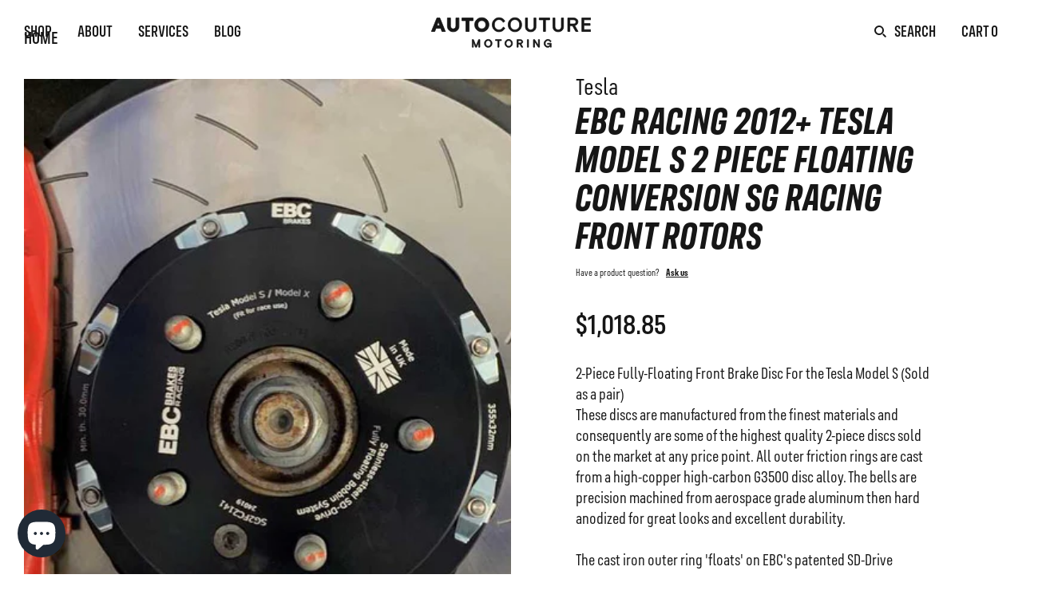

--- FILE ---
content_type: text/html; charset=utf-8
request_url: https://autocouturemotoring.com/products/ebc-racing-2012-tesla-model-s-2-piece-floating-conversion-sg-racing-front-rotors
body_size: 31467
content:
<!DOCTYPE html>
<html lang='en'>
  <head>
	<!-- Added by AVADA SEO Suite --><!-- Global site tag (gtag.js) - Google Analytics -->
	








	<!-- /Added by AVADA SEO Suite --><!-- Superchargify v2.0.df9adc93 (https://www.superchargify.com) --><link rel="amphtml" href="https://autocouturemotoring.com/a/sc/amp/products/ebc-racing-2012-tesla-model-s-2-piece-floating-conversion-sg-racing-front-rotors" data-superchargify><script>!function(n,e,t){var r=!t.serviceWorker;function i(e){try{return JSON.parse(e)}catch(e){}}function o(e){return Array.prototype.slice.call(e)}function c(){r||t.serviceWorker.getRegistrations().then(function(e){e.forEach(function(e){(e.active||e.waiting||e.installing).scriptURL.includes("/a/sc/sw.js")&&e.unregister()})})}if(i("true")&&e.addEventListener("DOMContentLoaded",function(){var t=["/superchargify","js"].join(".");0<o(e.scripts).filter(function(e){return!e.src&&-1!==e.innerHTML.indexOf(t)}).length||(c(),o(e.querySelectorAll("link")).concat(o(e.querySelectorAll("meta"))).forEach(function(e){""===e.getAttribute("data-superchargify")&&e.remove()}),console.warn("You have uninstalled Superchargify without using Superchargify's uninstallation tool. Please check your email for instructions on how to remove Superchargify's code from your theme files or visit https://superchargify.freshdesk.com/support/solutions/articles/44001852893-uninstall-superchargify."))}),!r){var a=function(){},s=n.location.pathname.endsWith("/sw.html");if(!!s||!0===i("false")){var u,f,p,l=!(n.superchargify={pwa:{cache:{reset:function(){n.caches.delete("superchargify-shop").catch(function(e){})}}}});try{(l=/SamsungBrowser/i.test(t.userAgent))&&e.querySelector('link[rel="manifest"]').setAttribute("rel","ignore")}catch(e){}(function(){try{return n.self!==n.top}catch(e){return 1}})()&&!s||(u={prompt:"PWA Prompt",preload:"PWA Preload",served_from_cache:"PWA Served from Cache"},f=g("autocouture-motoring.myshopify.com","shop"),n.addEventListener("load",function(){s||n.addEventListener("beforeinstallprompt",function(e){var t=!0===i("false");n.superchargify.pwa.prompt=e,l||t?e.preventDefault():(d("prompt","visible"),e.userChoice.then(function(e){d("prompt",e.outcome)}))}),t.serviceWorker.register("/a/sc/sw.js",{scope:"/",updateViaCache:"none"}).then(function(e){var t,r;t=v,r=2500,n.requestIdleCallback?n.requestIdleCallback(function(e){if(0<e.timeRemaining()||e.didTimeout)try{t()}catch(e){}},{timeout:r}):setTimeout(t,r)})}),p=["utm_medium","utm_source","utm_content","utm_campaign","utm_term","_ga","_gl"],n.caches.open("superchargify-shop").then(function(e){var t=y(n.location.href);return e.match(t).then(function(e){e&&d("served_from_cache",g("product","pageType"))})}).catch(a))}else c()}function h(e){e=e.replace(/[[]]/g,"\\$&");var t=new RegExp("[?&]"+e+"(=([^&#]*)|&|#|$)").exec(n.location.href);return t?t[2]?decodeURIComponent(t[2].replace(/\+/g," ")):"":null}function g(e,t){var r=["{","{"].join("");return-1!==e.indexOf(r)?h(t):e}function d(e,t){try{ga("send","event","Superchargify",u[e]||"Event",t)}catch(e){}try{fetch("https://anonymous.superchargify.com/r/event?h="+f+"&a="+e+"&l="+t+"&r="+Math.random()).catch(a)}catch(e){}}function m(t){return n.caches.open("superchargify-shop").then(function(e){return e.addAll(t)}).catch(function(e){})}function v(){var e,t=i('"product"'),r=parseInt("0");if("product"===t&&0<r){if(!(!0===i("")))return;fetch("/recommendations/products.json?product_id=4984543740044&limit="+r).then(function(e){return e.json()}).then(function(e){var t=e.products;return 0<t.length&&t.map(function(e){var t=e.url.indexOf("?");return-1===t?e.url:e.url.substring(0,t)})}).then(function(e){if(e)return m(e)}).then(function(){d("preload","products:"+r)}).catch(function(e){})}else{!s||(e=h("itemUrl"))&&m([e])}}function y(e){for(var t=0;t<p.length;t++)e=function(e,t){var r=e.split("?");if(2<=r.length){for(var n=encodeURIComponent(t)+"=",i=r[1].split(/[&;]/g),o=i.length;0<o--;)-1!==i[o].lastIndexOf(n,0)&&i.splice(o,1);return r[0]+(0<i.length?"?"+i.join("&"):"")}return e}(e,p[t]);var r=e.split("?")[0],n=r.indexOf("/collections/"),i=r.indexOf("/products/");return-1!==n&&-1!==i&&(e=e.substring(0,n)+e.substring(i)),e}}(window,document,navigator,localStorage);</script><!--/ Superchargify v2.0.df9adc93 (https://www.superchargify.com) -->

    <meta charset='utf-8'>
    <meta name='viewport' content='width=device-width,initial-scale=1'>
    <link rel='canonical' href='https://autocouturemotoring.com/products/ebc-racing-2012-tesla-model-s-2-piece-floating-conversion-sg-racing-front-rotors'>
    <link rel='shortcut icon' href='' type='image/png'>
    
    <meta name="google-site-verification" content="fbfbK-l_t06W2bf5hRS-f91aR5-tE9CvPVZrpHQZX90" />
    <meta name="google-site-verification" content="EparaWbrJWqdz6GX0AL3r944X2JCtNRDDFJdSayZKxA" />

    
    <title>
      EBC Racing 2012+ Tesla Model S 2 Piece Floating Conversion SG Racing F
      
      
      
        &ndash; AUTOcouture Motoring
      
    </title>

    





  
  
  
  
  




<meta name="description" content="2-Piece Fully-Floating Front Brake Disc For the Tesla Model S (Sold as a pair)These discs are manufactured from the finest materials and consequently are some of the highest quality 2-piece discs sold on the market at any price point. All outer friction rings are cast from a high-copper high-carbon G3500 disc alloy. Th" />
<meta property="og:url" content="https://autocouturemotoring.com/products/ebc-racing-2012-tesla-model-s-2-piece-floating-conversion-sg-racing-front-rotors">
<meta property="og:site_name" content="AUTOcouture Motoring">
<meta property="og:type" content="product">
<meta property="og:title" content="EBC Racing 2012+ Tesla Model S 2 Piece Floating Conversion SG Racing Front Rotors">
<meta property="og:description" content="2-Piece Fully-Floating Front Brake Disc For the Tesla Model S (Sold as a pair)These discs are manufactured from the finest materials and consequently are some of the highest quality 2-piece discs sold on the market at any price point. All outer friction rings are cast from a high-copper high-carbon G3500 disc alloy. Th">
<meta property="og:image" content="http://autocouturemotoring.com/cdn/shop/products/Aa49YzlDnPjHbzU1cdQ-isPsEqZsy1expCwfuRZvG0BQLTPa5c1RMNoQU_6hrWkynmxEsYTWvFh78_Kpc0i5qu85mjoe6FLNoKoN3xpacYvGrkWKyblW4NX62fkwKI5RkpBn_PY8t0BG1mccrWUdkHoK9FosAs8ugioHoBXiFOcNhw6Ncz9p8I5_1024x.jpg?v=1591064425">
<meta property="og:image:secure_url" content="https://autocouturemotoring.com/cdn/shop/products/Aa49YzlDnPjHbzU1cdQ-isPsEqZsy1expCwfuRZvG0BQLTPa5c1RMNoQU_6hrWkynmxEsYTWvFh78_Kpc0i5qu85mjoe6FLNoKoN3xpacYvGrkWKyblW4NX62fkwKI5RkpBn_PY8t0BG1mccrWUdkHoK9FosAs8ugioHoBXiFOcNhw6Ncz9p8I5_1024x.jpg?v=1591064425">
<meta property="og:price:amount" content="1,018.85">
<meta property="og:price:currency" content="USD">

<meta name="twitter:title" content="EBC Racing 2012+ Tesla Model S 2 Piece Floating Conversion SG Racing Front Rotors">
<meta name="twitter:description" content="2-Piece Fully-Floating Front Brake Disc For the Tesla Model S (Sold as a pair)These discs are manufactured from the finest materials and consequently are some of the highest quality 2-piece discs sold on the market at any price point. All outer friction rings are cast from a high-copper high-carbon G3500 disc alloy. Th">
<meta name="twitter:card" content="summary_large_image">
<meta name="twitter:image" content="https://autocouturemotoring.com/cdn/shop/products/Aa49YzlDnPjHbzU1cdQ-isPsEqZsy1expCwfuRZvG0BQLTPa5c1RMNoQU_6hrWkynmxEsYTWvFh78_Kpc0i5qu85mjoe6FLNoKoN3xpacYvGrkWKyblW4NX62fkwKI5RkpBn_PY8t0BG1mccrWUdkHoK9FosAs8ugioHoBXiFOcNhw6Ncz9p8I5_1024x.jpg?v=1591064425">
<meta name="twitter:image:width" content="480">
<meta name="twitter:image:height" content="480">

    <script type="application/ld+json">
 {
 "@context": "https://schema.org",
 "@type": "WebSite",
 "name": "AUTOcouture Motoring",
 "url": "https://autocouturemotoring.com",
 "potentialAction": {
 "@type": "SearchAction",
 "target": "https://autocouturemotoring.com/search?q={query}",
 "query-input": "required name=query"
 }
 }
 </script>
 <script type="application/ld+json">
 {
 "@context": "http://schema.org",
 "@type": "Organization",
 "name": "AUTOcouture Motoring",
 "url": "https://autocouturemotoring.com",
 "logo": "https://cdn.shopify.com/s/files/1/0381/6895/2972/files/Auto-Couture-Motoring.png?v=1593206822",
 "image": "https://cdn.shopify.com/s/files/1/0381/6895/2972/files/Auto-Couture-Motoring.png?v=1593206822",
 "contactPoint": [{ "@type": "ContactPoint",
 "telephone": "+1 201-666-3500",
 "contactType": "customer service"
 },{ "@type": "ContactPoint",
 "telephone": "+1 201-666-3500",
 "contactType": "sales"
 }],"sameAs" : [
 "https://www.instagram.com/autocouture/", 
 "https://www.facebook.com/autocouturemotoring", 
 "https://www.youtube.com/user/AUTOcoutureMotoring", 
 "https://www.flickr.com/photos/95231808@N02/"
 ]}
 </script>
    <link rel="stylesheet" href="//cdn.jsdelivr.net/gh/fancyapps/fancybox@3.5.7/dist/jquery.fancybox.min.css" />


    

    <script>
      window.theme = {
        strings: {
          addToCart: "Add to Cart",
          soldOut: "Sold Out",
          unavailable: "Unavailable"
        },
        moneyFormat: "${{amount}}"
        
      }
    </script>
    
    <script type="text/javascript">
      (function() {
    
        var MTFontIds = [];
    
        // Please remove the lines below for fonts you are NOT using on your website
    
        MTFontIds.push("409"); // FS Industrie Condensed Black
        MTFontIds.push("410"); // FS Industrie Condensed Black Italic
        MTFontIds.push("407"); // FS Industrie Condensed Bold
        MTFontIds.push("408"); // FS Industrie Condensed Bold Italic
        MTFontIds.push("401"); // FS Industrie Condensed Book
        MTFontIds.push("402"); // FS Industrie Condensed Book Italic
        MTFontIds.push("404"); // FS Industrie Condensed Italic
        MTFontIds.push("399"); // FS Industrie Condensed Light
        MTFontIds.push("400"); // FS Industrie Condensed Light Italic
        MTFontIds.push("405"); // FS Industrie Condensed Medium
        MTFontIds.push("406"); // FS Industrie Condensed Medium Italic
        MTFontIds.push("403"); // FS Industrie Condensed Regular
        MTFontIds.push("397"); // FS Industrie Condensed Thin
        MTFontIds.push("398"); // FS Industrie Condensed Thin Italic
        
    
        // Do not edit anything below this line
    
        window.addEventListener('DOMContentLoaded', function() {
          var t="e596546e-e624-4301-b678-2bdbf6b9e9dc";var s=MTFontIds.join(",");
          var e=document.createElement("link");e.type="text/css";e.rel="stylesheet";
          e.href=("https:"==document.location.protocol?"https:":"http:")+
          "//fast.fonts.net/lt/1.css?apiType=fspg&c="+t+"&fontids="+s;
          (document.getElementsByTagName("head")[0]||document.getElementsByTagName("body")[0]).appendChild(e);
        });
      })();
    </script>
    
    <link href="//autocouturemotoring.com/cdn/shop/t/5/assets/fonts.css?v=166723664692452455841757019083" rel="stylesheet" type="text/css" media="all" />
    <link href="//autocouturemotoring.com/cdn/shop/t/5/assets/index.css?v=16371608588117373071645541673" rel="stylesheet" type="text/css" media="all" />
    <link href="//autocouturemotoring.com/cdn/shop/t/5/assets/style.css?v=113549437672334554851591667467" rel="stylesheet" type="text/css" media="all" />

    <script>window.performance && window.performance.mark && window.performance.mark('shopify.content_for_header.start');</script><meta name="google-site-verification" content="_Pb08gMI7_-JpKAAgydHe4ttTfsc2gCD1SCh6NAZkRA">
<meta name="facebook-domain-verification" content="3lvngu4mm5s9q1kwmm1giay1r78wia">
<meta name="facebook-domain-verification" content="j0hybavji05za7lag6ypqg60rnjbod">
<meta name="facebook-domain-verification" content="7g69qditprz3ac3q11miyi29wdpec0">
<meta name="facebook-domain-verification" content="nl8w1f46mnais6nxpthd3boizmoous">
<meta id="shopify-digital-wallet" name="shopify-digital-wallet" content="/38168952972/digital_wallets/dialog">
<meta name="shopify-checkout-api-token" content="57a0466e005e23cf6eec313b97501196">
<meta id="in-context-paypal-metadata" data-shop-id="38168952972" data-venmo-supported="true" data-environment="production" data-locale="en_US" data-paypal-v4="true" data-currency="USD">
<link rel="alternate" type="application/json+oembed" href="https://autocouturemotoring.com/products/ebc-racing-2012-tesla-model-s-2-piece-floating-conversion-sg-racing-front-rotors.oembed">
<script async="async" src="/checkouts/internal/preloads.js?locale=en-US"></script>
<link rel="preconnect" href="https://shop.app" crossorigin="anonymous">
<script async="async" src="https://shop.app/checkouts/internal/preloads.js?locale=en-US&shop_id=38168952972" crossorigin="anonymous"></script>
<script id="apple-pay-shop-capabilities" type="application/json">{"shopId":38168952972,"countryCode":"US","currencyCode":"USD","merchantCapabilities":["supports3DS"],"merchantId":"gid:\/\/shopify\/Shop\/38168952972","merchantName":"AUTOcouture Motoring","requiredBillingContactFields":["postalAddress","email","phone"],"requiredShippingContactFields":["postalAddress","email","phone"],"shippingType":"shipping","supportedNetworks":["visa","masterCard","amex","discover","elo","jcb"],"total":{"type":"pending","label":"AUTOcouture Motoring","amount":"1.00"},"shopifyPaymentsEnabled":true,"supportsSubscriptions":true}</script>
<script id="shopify-features" type="application/json">{"accessToken":"57a0466e005e23cf6eec313b97501196","betas":["rich-media-storefront-analytics"],"domain":"autocouturemotoring.com","predictiveSearch":true,"shopId":38168952972,"locale":"en"}</script>
<script>var Shopify = Shopify || {};
Shopify.shop = "autocouture-motoring.myshopify.com";
Shopify.locale = "en";
Shopify.currency = {"active":"USD","rate":"1.0"};
Shopify.country = "US";
Shopify.theme = {"name":"RDS - 6\/8\/2020 - Launch","id":96924565644,"schema_name":"Slater","schema_version":"1.0.0","theme_store_id":null,"role":"main"};
Shopify.theme.handle = "null";
Shopify.theme.style = {"id":null,"handle":null};
Shopify.cdnHost = "autocouturemotoring.com/cdn";
Shopify.routes = Shopify.routes || {};
Shopify.routes.root = "/";</script>
<script type="module">!function(o){(o.Shopify=o.Shopify||{}).modules=!0}(window);</script>
<script>!function(o){function n(){var o=[];function n(){o.push(Array.prototype.slice.apply(arguments))}return n.q=o,n}var t=o.Shopify=o.Shopify||{};t.loadFeatures=n(),t.autoloadFeatures=n()}(window);</script>
<script>
  window.ShopifyPay = window.ShopifyPay || {};
  window.ShopifyPay.apiHost = "shop.app\/pay";
  window.ShopifyPay.redirectState = null;
</script>
<script id="shop-js-analytics" type="application/json">{"pageType":"product"}</script>
<script defer="defer" async type="module" src="//autocouturemotoring.com/cdn/shopifycloud/shop-js/modules/v2/client.init-shop-cart-sync_BdyHc3Nr.en.esm.js"></script>
<script defer="defer" async type="module" src="//autocouturemotoring.com/cdn/shopifycloud/shop-js/modules/v2/chunk.common_Daul8nwZ.esm.js"></script>
<script type="module">
  await import("//autocouturemotoring.com/cdn/shopifycloud/shop-js/modules/v2/client.init-shop-cart-sync_BdyHc3Nr.en.esm.js");
await import("//autocouturemotoring.com/cdn/shopifycloud/shop-js/modules/v2/chunk.common_Daul8nwZ.esm.js");

  window.Shopify.SignInWithShop?.initShopCartSync?.({"fedCMEnabled":true,"windoidEnabled":true});

</script>
<script>
  window.Shopify = window.Shopify || {};
  if (!window.Shopify.featureAssets) window.Shopify.featureAssets = {};
  window.Shopify.featureAssets['shop-js'] = {"shop-cart-sync":["modules/v2/client.shop-cart-sync_QYOiDySF.en.esm.js","modules/v2/chunk.common_Daul8nwZ.esm.js"],"init-fed-cm":["modules/v2/client.init-fed-cm_DchLp9rc.en.esm.js","modules/v2/chunk.common_Daul8nwZ.esm.js"],"shop-button":["modules/v2/client.shop-button_OV7bAJc5.en.esm.js","modules/v2/chunk.common_Daul8nwZ.esm.js"],"init-windoid":["modules/v2/client.init-windoid_DwxFKQ8e.en.esm.js","modules/v2/chunk.common_Daul8nwZ.esm.js"],"shop-cash-offers":["modules/v2/client.shop-cash-offers_DWtL6Bq3.en.esm.js","modules/v2/chunk.common_Daul8nwZ.esm.js","modules/v2/chunk.modal_CQq8HTM6.esm.js"],"shop-toast-manager":["modules/v2/client.shop-toast-manager_CX9r1SjA.en.esm.js","modules/v2/chunk.common_Daul8nwZ.esm.js"],"init-shop-email-lookup-coordinator":["modules/v2/client.init-shop-email-lookup-coordinator_UhKnw74l.en.esm.js","modules/v2/chunk.common_Daul8nwZ.esm.js"],"pay-button":["modules/v2/client.pay-button_DzxNnLDY.en.esm.js","modules/v2/chunk.common_Daul8nwZ.esm.js"],"avatar":["modules/v2/client.avatar_BTnouDA3.en.esm.js"],"init-shop-cart-sync":["modules/v2/client.init-shop-cart-sync_BdyHc3Nr.en.esm.js","modules/v2/chunk.common_Daul8nwZ.esm.js"],"shop-login-button":["modules/v2/client.shop-login-button_D8B466_1.en.esm.js","modules/v2/chunk.common_Daul8nwZ.esm.js","modules/v2/chunk.modal_CQq8HTM6.esm.js"],"init-customer-accounts-sign-up":["modules/v2/client.init-customer-accounts-sign-up_C8fpPm4i.en.esm.js","modules/v2/client.shop-login-button_D8B466_1.en.esm.js","modules/v2/chunk.common_Daul8nwZ.esm.js","modules/v2/chunk.modal_CQq8HTM6.esm.js"],"init-shop-for-new-customer-accounts":["modules/v2/client.init-shop-for-new-customer-accounts_CVTO0Ztu.en.esm.js","modules/v2/client.shop-login-button_D8B466_1.en.esm.js","modules/v2/chunk.common_Daul8nwZ.esm.js","modules/v2/chunk.modal_CQq8HTM6.esm.js"],"init-customer-accounts":["modules/v2/client.init-customer-accounts_dRgKMfrE.en.esm.js","modules/v2/client.shop-login-button_D8B466_1.en.esm.js","modules/v2/chunk.common_Daul8nwZ.esm.js","modules/v2/chunk.modal_CQq8HTM6.esm.js"],"shop-follow-button":["modules/v2/client.shop-follow-button_CkZpjEct.en.esm.js","modules/v2/chunk.common_Daul8nwZ.esm.js","modules/v2/chunk.modal_CQq8HTM6.esm.js"],"lead-capture":["modules/v2/client.lead-capture_BntHBhfp.en.esm.js","modules/v2/chunk.common_Daul8nwZ.esm.js","modules/v2/chunk.modal_CQq8HTM6.esm.js"],"checkout-modal":["modules/v2/client.checkout-modal_CfxcYbTm.en.esm.js","modules/v2/chunk.common_Daul8nwZ.esm.js","modules/v2/chunk.modal_CQq8HTM6.esm.js"],"shop-login":["modules/v2/client.shop-login_Da4GZ2H6.en.esm.js","modules/v2/chunk.common_Daul8nwZ.esm.js","modules/v2/chunk.modal_CQq8HTM6.esm.js"],"payment-terms":["modules/v2/client.payment-terms_MV4M3zvL.en.esm.js","modules/v2/chunk.common_Daul8nwZ.esm.js","modules/v2/chunk.modal_CQq8HTM6.esm.js"]};
</script>
<script>(function() {
  var isLoaded = false;
  function asyncLoad() {
    if (isLoaded) return;
    isLoaded = true;
    var urls = ["\/\/cdn.ywxi.net\/js\/partner-shopify.js?shop=autocouture-motoring.myshopify.com","\/\/shopify.privy.com\/widget.js?shop=autocouture-motoring.myshopify.com","https:\/\/d1xpt5x8kaueog.cloudfront.net\/assets\/apps\/iq_slider\/shopify_store.js?shop=autocouture-motoring.myshopify.com","https:\/\/seo.apps.avada.io\/scripttag\/avada-seo-installed.js?shop=autocouture-motoring.myshopify.com","https:\/\/autocouturemotoring.services.answerbase.com\/javascript\/widget\/full-featured-widget.min.js?p=s\u0026oa=xp\u0026ia=%23abqa\u0026shop=autocouture-motoring.myshopify.com","https:\/\/autocouturemotoring.services.answerbase.com\/javascript\/widget\/cta-widget.min.js?p=s\u0026ia=%23product_just_stars\u0026shop=autocouture-motoring.myshopify.com","\/\/www.powr.io\/powr.js?powr-token=autocouture-motoring.myshopify.com\u0026external-type=shopify\u0026shop=autocouture-motoring.myshopify.com","https:\/\/cdn.nfcube.com\/instafeed-4b43c5623c02e0341f68df7d63980723.js?shop=autocouture-motoring.myshopify.com","https:\/\/cdn.doofinder.com\/shopify\/doofinder-installed.js?shop=autocouture-motoring.myshopify.com","https:\/\/omnisnippet1.com\/platforms\/shopify.js?source=scriptTag\u0026v=2025-05-15T12\u0026shop=autocouture-motoring.myshopify.com"];
    for (var i = 0; i < urls.length; i++) {
      var s = document.createElement('script');
      s.type = 'text/javascript';
      s.async = true;
      s.src = urls[i];
      var x = document.getElementsByTagName('script')[0];
      x.parentNode.insertBefore(s, x);
    }
  };
  if(window.attachEvent) {
    window.attachEvent('onload', asyncLoad);
  } else {
    window.addEventListener('load', asyncLoad, false);
  }
})();</script>
<script id="__st">var __st={"a":38168952972,"offset":-18000,"reqid":"b0bb0b29-825d-4982-8321-cc9a475ea802-1769020825","pageurl":"autocouturemotoring.com\/products\/ebc-racing-2012-tesla-model-s-2-piece-floating-conversion-sg-racing-front-rotors","u":"b7ea3ff4f43f","p":"product","rtyp":"product","rid":4984543740044};</script>
<script>window.ShopifyPaypalV4VisibilityTracking = true;</script>
<script id="captcha-bootstrap">!function(){'use strict';const t='contact',e='account',n='new_comment',o=[[t,t],['blogs',n],['comments',n],[t,'customer']],c=[[e,'customer_login'],[e,'guest_login'],[e,'recover_customer_password'],[e,'create_customer']],r=t=>t.map((([t,e])=>`form[action*='/${t}']:not([data-nocaptcha='true']) input[name='form_type'][value='${e}']`)).join(','),a=t=>()=>t?[...document.querySelectorAll(t)].map((t=>t.form)):[];function s(){const t=[...o],e=r(t);return a(e)}const i='password',u='form_key',d=['recaptcha-v3-token','g-recaptcha-response','h-captcha-response',i],f=()=>{try{return window.sessionStorage}catch{return}},m='__shopify_v',_=t=>t.elements[u];function p(t,e,n=!1){try{const o=window.sessionStorage,c=JSON.parse(o.getItem(e)),{data:r}=function(t){const{data:e,action:n}=t;return t[m]||n?{data:e,action:n}:{data:t,action:n}}(c);for(const[e,n]of Object.entries(r))t.elements[e]&&(t.elements[e].value=n);n&&o.removeItem(e)}catch(o){console.error('form repopulation failed',{error:o})}}const l='form_type',E='cptcha';function T(t){t.dataset[E]=!0}const w=window,h=w.document,L='Shopify',v='ce_forms',y='captcha';let A=!1;((t,e)=>{const n=(g='f06e6c50-85a8-45c8-87d0-21a2b65856fe',I='https://cdn.shopify.com/shopifycloud/storefront-forms-hcaptcha/ce_storefront_forms_captcha_hcaptcha.v1.5.2.iife.js',D={infoText:'Protected by hCaptcha',privacyText:'Privacy',termsText:'Terms'},(t,e,n)=>{const o=w[L][v],c=o.bindForm;if(c)return c(t,g,e,D).then(n);var r;o.q.push([[t,g,e,D],n]),r=I,A||(h.body.append(Object.assign(h.createElement('script'),{id:'captcha-provider',async:!0,src:r})),A=!0)});var g,I,D;w[L]=w[L]||{},w[L][v]=w[L][v]||{},w[L][v].q=[],w[L][y]=w[L][y]||{},w[L][y].protect=function(t,e){n(t,void 0,e),T(t)},Object.freeze(w[L][y]),function(t,e,n,w,h,L){const[v,y,A,g]=function(t,e,n){const i=e?o:[],u=t?c:[],d=[...i,...u],f=r(d),m=r(i),_=r(d.filter((([t,e])=>n.includes(e))));return[a(f),a(m),a(_),s()]}(w,h,L),I=t=>{const e=t.target;return e instanceof HTMLFormElement?e:e&&e.form},D=t=>v().includes(t);t.addEventListener('submit',(t=>{const e=I(t);if(!e)return;const n=D(e)&&!e.dataset.hcaptchaBound&&!e.dataset.recaptchaBound,o=_(e),c=g().includes(e)&&(!o||!o.value);(n||c)&&t.preventDefault(),c&&!n&&(function(t){try{if(!f())return;!function(t){const e=f();if(!e)return;const n=_(t);if(!n)return;const o=n.value;o&&e.removeItem(o)}(t);const e=Array.from(Array(32),(()=>Math.random().toString(36)[2])).join('');!function(t,e){_(t)||t.append(Object.assign(document.createElement('input'),{type:'hidden',name:u})),t.elements[u].value=e}(t,e),function(t,e){const n=f();if(!n)return;const o=[...t.querySelectorAll(`input[type='${i}']`)].map((({name:t})=>t)),c=[...d,...o],r={};for(const[a,s]of new FormData(t).entries())c.includes(a)||(r[a]=s);n.setItem(e,JSON.stringify({[m]:1,action:t.action,data:r}))}(t,e)}catch(e){console.error('failed to persist form',e)}}(e),e.submit())}));const S=(t,e)=>{t&&!t.dataset[E]&&(n(t,e.some((e=>e===t))),T(t))};for(const o of['focusin','change'])t.addEventListener(o,(t=>{const e=I(t);D(e)&&S(e,y())}));const B=e.get('form_key'),M=e.get(l),P=B&&M;t.addEventListener('DOMContentLoaded',(()=>{const t=y();if(P)for(const e of t)e.elements[l].value===M&&p(e,B);[...new Set([...A(),...v().filter((t=>'true'===t.dataset.shopifyCaptcha))])].forEach((e=>S(e,t)))}))}(h,new URLSearchParams(w.location.search),n,t,e,['guest_login'])})(!0,!0)}();</script>
<script integrity="sha256-4kQ18oKyAcykRKYeNunJcIwy7WH5gtpwJnB7kiuLZ1E=" data-source-attribution="shopify.loadfeatures" defer="defer" src="//autocouturemotoring.com/cdn/shopifycloud/storefront/assets/storefront/load_feature-a0a9edcb.js" crossorigin="anonymous"></script>
<script crossorigin="anonymous" defer="defer" src="//autocouturemotoring.com/cdn/shopifycloud/storefront/assets/shopify_pay/storefront-65b4c6d7.js?v=20250812"></script>
<script data-source-attribution="shopify.dynamic_checkout.dynamic.init">var Shopify=Shopify||{};Shopify.PaymentButton=Shopify.PaymentButton||{isStorefrontPortableWallets:!0,init:function(){window.Shopify.PaymentButton.init=function(){};var t=document.createElement("script");t.src="https://autocouturemotoring.com/cdn/shopifycloud/portable-wallets/latest/portable-wallets.en.js",t.type="module",document.head.appendChild(t)}};
</script>
<script data-source-attribution="shopify.dynamic_checkout.buyer_consent">
  function portableWalletsHideBuyerConsent(e){var t=document.getElementById("shopify-buyer-consent"),n=document.getElementById("shopify-subscription-policy-button");t&&n&&(t.classList.add("hidden"),t.setAttribute("aria-hidden","true"),n.removeEventListener("click",e))}function portableWalletsShowBuyerConsent(e){var t=document.getElementById("shopify-buyer-consent"),n=document.getElementById("shopify-subscription-policy-button");t&&n&&(t.classList.remove("hidden"),t.removeAttribute("aria-hidden"),n.addEventListener("click",e))}window.Shopify?.PaymentButton&&(window.Shopify.PaymentButton.hideBuyerConsent=portableWalletsHideBuyerConsent,window.Shopify.PaymentButton.showBuyerConsent=portableWalletsShowBuyerConsent);
</script>
<script data-source-attribution="shopify.dynamic_checkout.cart.bootstrap">document.addEventListener("DOMContentLoaded",(function(){function t(){return document.querySelector("shopify-accelerated-checkout-cart, shopify-accelerated-checkout")}if(t())Shopify.PaymentButton.init();else{new MutationObserver((function(e,n){t()&&(Shopify.PaymentButton.init(),n.disconnect())})).observe(document.body,{childList:!0,subtree:!0})}}));
</script>
<link id="shopify-accelerated-checkout-styles" rel="stylesheet" media="screen" href="https://autocouturemotoring.com/cdn/shopifycloud/portable-wallets/latest/accelerated-checkout-backwards-compat.css" crossorigin="anonymous">
<style id="shopify-accelerated-checkout-cart">
        #shopify-buyer-consent {
  margin-top: 1em;
  display: inline-block;
  width: 100%;
}

#shopify-buyer-consent.hidden {
  display: none;
}

#shopify-subscription-policy-button {
  background: none;
  border: none;
  padding: 0;
  text-decoration: underline;
  font-size: inherit;
  cursor: pointer;
}

#shopify-subscription-policy-button::before {
  box-shadow: none;
}

      </style>

<script>window.performance && window.performance.mark && window.performance.mark('shopify.content_for_header.end');</script>
  <!-- Hotjar Tracking Code for https://autocouturemotoring.com/ -->
<script>
    (function(h,o,t,j,a,r){
        h.hj=h.hj||function(){(h.hj.q=h.hj.q||[]).push(arguments)};
        h._hjSettings={hjid:2475355,hjsv:6};
        a=o.getElementsByTagName('head')[0];
        r=o.createElement('script');r.async=1;
        r.src=t+h._hjSettings.hjid+j+h._hjSettings.hjsv;
        a.appendChild(r);
    })(window,document,'https://static.hotjar.com/c/hotjar-','.js?sv=');
</script>
  <script id="csshero-remote-js" type="text/javascript" src="//autocouturemotoring.com/cdn/shop/t/5/assets/heroJS.js?v=20250180872876825271639782645"></script>
<link id="csshero-main-stylesheet-css" rel="stylesheet" type="text/css" href="//autocouturemotoring.com/cdn/shop/t/5/assets/heroCSS.css?v=103314245913568994041639782644"><link href="//autocouturemotoring.com/cdn/shop/t/5/assets/storeifyapps-formbuilder-styles.css?v=133905212797968011801647651348" rel="stylesheet" type="text/css" media="all" />
<!-- Google tag (gtag.js) -->
<script async src="https://www.googletagmanager.com/gtag/js?id=G-KT178T39NL"></script>
<script>
  window.dataLayer = window.dataLayer || [];
  function gtag(){dataLayer.push(arguments);}
  gtag('js', new Date());

  gtag('config', 'G-KT178T39NL');
</script>
</script>
</script>
  
  <!--DOOFINDER-SHOPIFY-->  <script>
  const dfLayerOptions = {
    installationId: '24031498-a057-4847-a37f-db447db1ed1b',
    zone: 'us1'
  };

  
/** START SHOPIFY ADD TO CART **/
document.addEventListener('doofinder.cart.add', function(event) {

  const product_endpoint = new URL(event.detail.link).pathname + '.js'

  fetch(product_endpoint, {
      method: 'GET',
      headers: {
        'Content-Type': 'application/json'
      },
    })
    .then(response => {
      return response.json()
    })
    .then(data => {
      variant_id = get_variant_id(parseInt(event.detail.item_id), data)
      if (variant_id) {
        add_to_cart(variant_id, event.detail.amount)
      } else {
        window.location.href = event.detail.link
      }
    })
    .catch((error) => {
      console.error('Error:', error)
    })

  function get_variant_id(product_id, product_data) {
    if (product_data.variants.length > 1) {
      if (is_variant_id_in_list(product_id, product_data.variants)) {
        return product_id
      }
      return false
    } else {
      return product_data.variants[0].id
    }
  }

  function is_variant_id_in_list(variant_id, variant_list) {
    let is_variant = false

    variant_list.forEach(variant => {
      if (variant.id === variant_id) {
        is_variant = true
      }
    })

    return is_variant
  }

  function add_to_cart(id, amount) {
    let formData = {
      'items': [{
        'id': id,
        'quantity': amount
      }],
      sections: "cart-items,cart-icon-bubble,cart-live-region-text,cart-footer"
    }

    const route = window.Shopify.routes.root ?
      window.Shopify.routes.root + 'cart/add.js' :
      window.Shopify.routes.cart_url + '/add.js' ;

    fetch(route, {
        method: 'POST',
        headers: {
          'Content-Type': 'application/json'
        },
        body: JSON.stringify(formData)
      })
      .then(response => response.json())
      .then(data => {renderSections(data.sections)})
      .catch((error) => {
        console.error('Error:', error)
      });
  }

  function renderSections(sections){
    for( section_id in sections ){
      let section = document.querySelector("#"+section_id);
      let section_html = sections[section_id];
      if(section && section_html){
        section.innerHTML = section_html;
      }
    }
  }
});
/** END SHOPIFY ADD TO CART **/


/** START SHOPIFY OPTIONS **/
dfLayerOptions.language = "en";
/** END SHOPIFY OPTIONS **/



  (function (l, a, y, e, r, s) {
    r = l.createElement(a); r.onload = e; r.async = 1; r.src = y;
    s = l.getElementsByTagName(a)[0]; s.parentNode.insertBefore(r, s);
  })(document, 'script', 'https://cdn.doofinder.com/livelayer/1/js/loader.min.js', function () {
    doofinderLoader.load(dfLayerOptions);
  });
</script>
  <!--/DOOFINDER-SHOPIFY--><!-- BEGIN app block: shopify://apps/cbb-shipping-rates/blocks/app-embed-block/de9da91b-8d51-4359-81df-b8b0288464c7 --><script>
    window.codeblackbelt = window.codeblackbelt || {};
    window.codeblackbelt.shop = window.codeblackbelt.shop || 'autocouture-motoring.myshopify.com';
    </script><script src="//cdn.codeblackbelt.com/widgets/shipping-rates-calculator-plus/main.min.js?version=2026012113-0500" async></script>
<!-- END app block --><script src="https://cdn.shopify.com/extensions/e8878072-2f6b-4e89-8082-94b04320908d/inbox-1254/assets/inbox-chat-loader.js" type="text/javascript" defer="defer"></script>
<link href="https://monorail-edge.shopifysvc.com" rel="dns-prefetch">
<script>(function(){if ("sendBeacon" in navigator && "performance" in window) {try {var session_token_from_headers = performance.getEntriesByType('navigation')[0].serverTiming.find(x => x.name == '_s').description;} catch {var session_token_from_headers = undefined;}var session_cookie_matches = document.cookie.match(/_shopify_s=([^;]*)/);var session_token_from_cookie = session_cookie_matches && session_cookie_matches.length === 2 ? session_cookie_matches[1] : "";var session_token = session_token_from_headers || session_token_from_cookie || "";function handle_abandonment_event(e) {var entries = performance.getEntries().filter(function(entry) {return /monorail-edge.shopifysvc.com/.test(entry.name);});if (!window.abandonment_tracked && entries.length === 0) {window.abandonment_tracked = true;var currentMs = Date.now();var navigation_start = performance.timing.navigationStart;var payload = {shop_id: 38168952972,url: window.location.href,navigation_start,duration: currentMs - navigation_start,session_token,page_type: "product"};window.navigator.sendBeacon("https://monorail-edge.shopifysvc.com/v1/produce", JSON.stringify({schema_id: "online_store_buyer_site_abandonment/1.1",payload: payload,metadata: {event_created_at_ms: currentMs,event_sent_at_ms: currentMs}}));}}window.addEventListener('pagehide', handle_abandonment_event);}}());</script>
<script id="web-pixels-manager-setup">(function e(e,d,r,n,o){if(void 0===o&&(o={}),!Boolean(null===(a=null===(i=window.Shopify)||void 0===i?void 0:i.analytics)||void 0===a?void 0:a.replayQueue)){var i,a;window.Shopify=window.Shopify||{};var t=window.Shopify;t.analytics=t.analytics||{};var s=t.analytics;s.replayQueue=[],s.publish=function(e,d,r){return s.replayQueue.push([e,d,r]),!0};try{self.performance.mark("wpm:start")}catch(e){}var l=function(){var e={modern:/Edge?\/(1{2}[4-9]|1[2-9]\d|[2-9]\d{2}|\d{4,})\.\d+(\.\d+|)|Firefox\/(1{2}[4-9]|1[2-9]\d|[2-9]\d{2}|\d{4,})\.\d+(\.\d+|)|Chrom(ium|e)\/(9{2}|\d{3,})\.\d+(\.\d+|)|(Maci|X1{2}).+ Version\/(15\.\d+|(1[6-9]|[2-9]\d|\d{3,})\.\d+)([,.]\d+|)( \(\w+\)|)( Mobile\/\w+|) Safari\/|Chrome.+OPR\/(9{2}|\d{3,})\.\d+\.\d+|(CPU[ +]OS|iPhone[ +]OS|CPU[ +]iPhone|CPU IPhone OS|CPU iPad OS)[ +]+(15[._]\d+|(1[6-9]|[2-9]\d|\d{3,})[._]\d+)([._]\d+|)|Android:?[ /-](13[3-9]|1[4-9]\d|[2-9]\d{2}|\d{4,})(\.\d+|)(\.\d+|)|Android.+Firefox\/(13[5-9]|1[4-9]\d|[2-9]\d{2}|\d{4,})\.\d+(\.\d+|)|Android.+Chrom(ium|e)\/(13[3-9]|1[4-9]\d|[2-9]\d{2}|\d{4,})\.\d+(\.\d+|)|SamsungBrowser\/([2-9]\d|\d{3,})\.\d+/,legacy:/Edge?\/(1[6-9]|[2-9]\d|\d{3,})\.\d+(\.\d+|)|Firefox\/(5[4-9]|[6-9]\d|\d{3,})\.\d+(\.\d+|)|Chrom(ium|e)\/(5[1-9]|[6-9]\d|\d{3,})\.\d+(\.\d+|)([\d.]+$|.*Safari\/(?![\d.]+ Edge\/[\d.]+$))|(Maci|X1{2}).+ Version\/(10\.\d+|(1[1-9]|[2-9]\d|\d{3,})\.\d+)([,.]\d+|)( \(\w+\)|)( Mobile\/\w+|) Safari\/|Chrome.+OPR\/(3[89]|[4-9]\d|\d{3,})\.\d+\.\d+|(CPU[ +]OS|iPhone[ +]OS|CPU[ +]iPhone|CPU IPhone OS|CPU iPad OS)[ +]+(10[._]\d+|(1[1-9]|[2-9]\d|\d{3,})[._]\d+)([._]\d+|)|Android:?[ /-](13[3-9]|1[4-9]\d|[2-9]\d{2}|\d{4,})(\.\d+|)(\.\d+|)|Mobile Safari.+OPR\/([89]\d|\d{3,})\.\d+\.\d+|Android.+Firefox\/(13[5-9]|1[4-9]\d|[2-9]\d{2}|\d{4,})\.\d+(\.\d+|)|Android.+Chrom(ium|e)\/(13[3-9]|1[4-9]\d|[2-9]\d{2}|\d{4,})\.\d+(\.\d+|)|Android.+(UC? ?Browser|UCWEB|U3)[ /]?(15\.([5-9]|\d{2,})|(1[6-9]|[2-9]\d|\d{3,})\.\d+)\.\d+|SamsungBrowser\/(5\.\d+|([6-9]|\d{2,})\.\d+)|Android.+MQ{2}Browser\/(14(\.(9|\d{2,})|)|(1[5-9]|[2-9]\d|\d{3,})(\.\d+|))(\.\d+|)|K[Aa][Ii]OS\/(3\.\d+|([4-9]|\d{2,})\.\d+)(\.\d+|)/},d=e.modern,r=e.legacy,n=navigator.userAgent;return n.match(d)?"modern":n.match(r)?"legacy":"unknown"}(),u="modern"===l?"modern":"legacy",c=(null!=n?n:{modern:"",legacy:""})[u],f=function(e){return[e.baseUrl,"/wpm","/b",e.hashVersion,"modern"===e.buildTarget?"m":"l",".js"].join("")}({baseUrl:d,hashVersion:r,buildTarget:u}),m=function(e){var d=e.version,r=e.bundleTarget,n=e.surface,o=e.pageUrl,i=e.monorailEndpoint;return{emit:function(e){var a=e.status,t=e.errorMsg,s=(new Date).getTime(),l=JSON.stringify({metadata:{event_sent_at_ms:s},events:[{schema_id:"web_pixels_manager_load/3.1",payload:{version:d,bundle_target:r,page_url:o,status:a,surface:n,error_msg:t},metadata:{event_created_at_ms:s}}]});if(!i)return console&&console.warn&&console.warn("[Web Pixels Manager] No Monorail endpoint provided, skipping logging."),!1;try{return self.navigator.sendBeacon.bind(self.navigator)(i,l)}catch(e){}var u=new XMLHttpRequest;try{return u.open("POST",i,!0),u.setRequestHeader("Content-Type","text/plain"),u.send(l),!0}catch(e){return console&&console.warn&&console.warn("[Web Pixels Manager] Got an unhandled error while logging to Monorail."),!1}}}}({version:r,bundleTarget:l,surface:e.surface,pageUrl:self.location.href,monorailEndpoint:e.monorailEndpoint});try{o.browserTarget=l,function(e){var d=e.src,r=e.async,n=void 0===r||r,o=e.onload,i=e.onerror,a=e.sri,t=e.scriptDataAttributes,s=void 0===t?{}:t,l=document.createElement("script"),u=document.querySelector("head"),c=document.querySelector("body");if(l.async=n,l.src=d,a&&(l.integrity=a,l.crossOrigin="anonymous"),s)for(var f in s)if(Object.prototype.hasOwnProperty.call(s,f))try{l.dataset[f]=s[f]}catch(e){}if(o&&l.addEventListener("load",o),i&&l.addEventListener("error",i),u)u.appendChild(l);else{if(!c)throw new Error("Did not find a head or body element to append the script");c.appendChild(l)}}({src:f,async:!0,onload:function(){if(!function(){var e,d;return Boolean(null===(d=null===(e=window.Shopify)||void 0===e?void 0:e.analytics)||void 0===d?void 0:d.initialized)}()){var d=window.webPixelsManager.init(e)||void 0;if(d){var r=window.Shopify.analytics;r.replayQueue.forEach((function(e){var r=e[0],n=e[1],o=e[2];d.publishCustomEvent(r,n,o)})),r.replayQueue=[],r.publish=d.publishCustomEvent,r.visitor=d.visitor,r.initialized=!0}}},onerror:function(){return m.emit({status:"failed",errorMsg:"".concat(f," has failed to load")})},sri:function(e){var d=/^sha384-[A-Za-z0-9+/=]+$/;return"string"==typeof e&&d.test(e)}(c)?c:"",scriptDataAttributes:o}),m.emit({status:"loading"})}catch(e){m.emit({status:"failed",errorMsg:(null==e?void 0:e.message)||"Unknown error"})}}})({shopId: 38168952972,storefrontBaseUrl: "https://autocouturemotoring.com",extensionsBaseUrl: "https://extensions.shopifycdn.com/cdn/shopifycloud/web-pixels-manager",monorailEndpoint: "https://monorail-edge.shopifysvc.com/unstable/produce_batch",surface: "storefront-renderer",enabledBetaFlags: ["2dca8a86"],webPixelsConfigList: [{"id":"440008844","configuration":"{\"config\":\"{\\\"pixel_id\\\":\\\"G-KT178T39NL\\\",\\\"google_tag_ids\\\":[\\\"G-KT178T39NL\\\",\\\"AW-623698363\\\",\\\"GT-KFT4BTX\\\"],\\\"target_country\\\":\\\"US\\\",\\\"gtag_events\\\":[{\\\"type\\\":\\\"begin_checkout\\\",\\\"action_label\\\":[\\\"G-KT178T39NL\\\",\\\"AW-623698363\\\/x2-PCMLm7dMBELvDs6kC\\\"]},{\\\"type\\\":\\\"search\\\",\\\"action_label\\\":[\\\"G-KT178T39NL\\\",\\\"AW-623698363\\\/WqfMCMXm7dMBELvDs6kC\\\"]},{\\\"type\\\":\\\"view_item\\\",\\\"action_label\\\":[\\\"G-KT178T39NL\\\",\\\"AW-623698363\\\/fiXiCLzm7dMBELvDs6kC\\\",\\\"MC-RG2VDFWLJ5\\\"]},{\\\"type\\\":\\\"purchase\\\",\\\"action_label\\\":[\\\"G-KT178T39NL\\\",\\\"AW-623698363\\\/pYejCLnm7dMBELvDs6kC\\\",\\\"MC-RG2VDFWLJ5\\\"]},{\\\"type\\\":\\\"page_view\\\",\\\"action_label\\\":[\\\"G-KT178T39NL\\\",\\\"AW-623698363\\\/rI_FCLbm7dMBELvDs6kC\\\",\\\"MC-RG2VDFWLJ5\\\"]},{\\\"type\\\":\\\"add_payment_info\\\",\\\"action_label\\\":[\\\"G-KT178T39NL\\\",\\\"AW-623698363\\\/VWsACMjm7dMBELvDs6kC\\\"]},{\\\"type\\\":\\\"add_to_cart\\\",\\\"action_label\\\":[\\\"G-KT178T39NL\\\",\\\"AW-623698363\\\/nlwWCL_m7dMBELvDs6kC\\\"]}],\\\"enable_monitoring_mode\\\":false}\"}","eventPayloadVersion":"v1","runtimeContext":"OPEN","scriptVersion":"b2a88bafab3e21179ed38636efcd8a93","type":"APP","apiClientId":1780363,"privacyPurposes":[],"dataSharingAdjustments":{"protectedCustomerApprovalScopes":["read_customer_address","read_customer_email","read_customer_name","read_customer_personal_data","read_customer_phone"]}},{"id":"264863884","configuration":"{\"apiURL\":\"https:\/\/api.omnisend.com\",\"appURL\":\"https:\/\/app.omnisend.com\",\"brandID\":\"6034668a8a48f74eb052433d\",\"trackingURL\":\"https:\/\/wt.omnisendlink.com\"}","eventPayloadVersion":"v1","runtimeContext":"STRICT","scriptVersion":"aa9feb15e63a302383aa48b053211bbb","type":"APP","apiClientId":186001,"privacyPurposes":["ANALYTICS","MARKETING","SALE_OF_DATA"],"dataSharingAdjustments":{"protectedCustomerApprovalScopes":["read_customer_address","read_customer_email","read_customer_name","read_customer_personal_data","read_customer_phone"]}},{"id":"157909132","configuration":"{\"pixel_id\":\"207749227511105\",\"pixel_type\":\"facebook_pixel\",\"metaapp_system_user_token\":\"-\"}","eventPayloadVersion":"v1","runtimeContext":"OPEN","scriptVersion":"ca16bc87fe92b6042fbaa3acc2fbdaa6","type":"APP","apiClientId":2329312,"privacyPurposes":["ANALYTICS","MARKETING","SALE_OF_DATA"],"dataSharingAdjustments":{"protectedCustomerApprovalScopes":["read_customer_address","read_customer_email","read_customer_name","read_customer_personal_data","read_customer_phone"]}},{"id":"120717452","eventPayloadVersion":"1","runtimeContext":"LAX","scriptVersion":"1","type":"CUSTOM","privacyPurposes":["SALE_OF_DATA"],"name":"Shopper Approved"},{"id":"shopify-app-pixel","configuration":"{}","eventPayloadVersion":"v1","runtimeContext":"STRICT","scriptVersion":"0450","apiClientId":"shopify-pixel","type":"APP","privacyPurposes":["ANALYTICS","MARKETING"]},{"id":"shopify-custom-pixel","eventPayloadVersion":"v1","runtimeContext":"LAX","scriptVersion":"0450","apiClientId":"shopify-pixel","type":"CUSTOM","privacyPurposes":["ANALYTICS","MARKETING"]}],isMerchantRequest: false,initData: {"shop":{"name":"AUTOcouture Motoring","paymentSettings":{"currencyCode":"USD"},"myshopifyDomain":"autocouture-motoring.myshopify.com","countryCode":"US","storefrontUrl":"https:\/\/autocouturemotoring.com"},"customer":null,"cart":null,"checkout":null,"productVariants":[{"price":{"amount":1018.85,"currencyCode":"USD"},"product":{"title":"EBC Racing 2012+ Tesla Model S 2 Piece Floating Conversion SG Racing Front Rotors","vendor":"EBC","id":"4984543740044","untranslatedTitle":"EBC Racing 2012+ Tesla Model S 2 Piece Floating Conversion SG Racing Front Rotors","url":"\/products\/ebc-racing-2012-tesla-model-s-2-piece-floating-conversion-sg-racing-front-rotors","type":"Brakes"},"id":"33640744353932","image":{"src":"\/\/autocouturemotoring.com\/cdn\/shop\/products\/Aa49YzlDnPjHbzU1cdQ-isPsEqZsy1expCwfuRZvG0BQLTPa5c1RMNoQU_6hrWkynmxEsYTWvFh78_Kpc0i5qu85mjoe6FLNoKoN3xpacYvGrkWKyblW4NX62fkwKI5RkpBn_PY8t0BG1mccrWUdkHoK9FosAs8ugioHoBXiFOcNhw6Ncz9p8I5.jpg?v=1591064425"},"sku":"SG2FC2141","title":"Default Title","untranslatedTitle":"Default Title"}],"purchasingCompany":null},},"https://autocouturemotoring.com/cdn","fcfee988w5aeb613cpc8e4bc33m6693e112",{"modern":"","legacy":""},{"shopId":"38168952972","storefrontBaseUrl":"https:\/\/autocouturemotoring.com","extensionBaseUrl":"https:\/\/extensions.shopifycdn.com\/cdn\/shopifycloud\/web-pixels-manager","surface":"storefront-renderer","enabledBetaFlags":"[\"2dca8a86\"]","isMerchantRequest":"false","hashVersion":"fcfee988w5aeb613cpc8e4bc33m6693e112","publish":"custom","events":"[[\"page_viewed\",{}],[\"product_viewed\",{\"productVariant\":{\"price\":{\"amount\":1018.85,\"currencyCode\":\"USD\"},\"product\":{\"title\":\"EBC Racing 2012+ Tesla Model S 2 Piece Floating Conversion SG Racing Front Rotors\",\"vendor\":\"EBC\",\"id\":\"4984543740044\",\"untranslatedTitle\":\"EBC Racing 2012+ Tesla Model S 2 Piece Floating Conversion SG Racing Front Rotors\",\"url\":\"\/products\/ebc-racing-2012-tesla-model-s-2-piece-floating-conversion-sg-racing-front-rotors\",\"type\":\"Brakes\"},\"id\":\"33640744353932\",\"image\":{\"src\":\"\/\/autocouturemotoring.com\/cdn\/shop\/products\/Aa49YzlDnPjHbzU1cdQ-isPsEqZsy1expCwfuRZvG0BQLTPa5c1RMNoQU_6hrWkynmxEsYTWvFh78_Kpc0i5qu85mjoe6FLNoKoN3xpacYvGrkWKyblW4NX62fkwKI5RkpBn_PY8t0BG1mccrWUdkHoK9FosAs8ugioHoBXiFOcNhw6Ncz9p8I5.jpg?v=1591064425\"},\"sku\":\"SG2FC2141\",\"title\":\"Default Title\",\"untranslatedTitle\":\"Default Title\"}}]]"});</script><script>
  window.ShopifyAnalytics = window.ShopifyAnalytics || {};
  window.ShopifyAnalytics.meta = window.ShopifyAnalytics.meta || {};
  window.ShopifyAnalytics.meta.currency = 'USD';
  var meta = {"product":{"id":4984543740044,"gid":"gid:\/\/shopify\/Product\/4984543740044","vendor":"EBC","type":"Brakes","handle":"ebc-racing-2012-tesla-model-s-2-piece-floating-conversion-sg-racing-front-rotors","variants":[{"id":33640744353932,"price":101885,"name":"EBC Racing 2012+ Tesla Model S 2 Piece Floating Conversion SG Racing Front Rotors","public_title":null,"sku":"SG2FC2141"}],"remote":false},"page":{"pageType":"product","resourceType":"product","resourceId":4984543740044,"requestId":"b0bb0b29-825d-4982-8321-cc9a475ea802-1769020825"}};
  for (var attr in meta) {
    window.ShopifyAnalytics.meta[attr] = meta[attr];
  }
</script>
<script class="analytics">
  (function () {
    var customDocumentWrite = function(content) {
      var jquery = null;

      if (window.jQuery) {
        jquery = window.jQuery;
      } else if (window.Checkout && window.Checkout.$) {
        jquery = window.Checkout.$;
      }

      if (jquery) {
        jquery('body').append(content);
      }
    };

    var hasLoggedConversion = function(token) {
      if (token) {
        return document.cookie.indexOf('loggedConversion=' + token) !== -1;
      }
      return false;
    }

    var setCookieIfConversion = function(token) {
      if (token) {
        var twoMonthsFromNow = new Date(Date.now());
        twoMonthsFromNow.setMonth(twoMonthsFromNow.getMonth() + 2);

        document.cookie = 'loggedConversion=' + token + '; expires=' + twoMonthsFromNow;
      }
    }

    var trekkie = window.ShopifyAnalytics.lib = window.trekkie = window.trekkie || [];
    if (trekkie.integrations) {
      return;
    }
    trekkie.methods = [
      'identify',
      'page',
      'ready',
      'track',
      'trackForm',
      'trackLink'
    ];
    trekkie.factory = function(method) {
      return function() {
        var args = Array.prototype.slice.call(arguments);
        args.unshift(method);
        trekkie.push(args);
        return trekkie;
      };
    };
    for (var i = 0; i < trekkie.methods.length; i++) {
      var key = trekkie.methods[i];
      trekkie[key] = trekkie.factory(key);
    }
    trekkie.load = function(config) {
      trekkie.config = config || {};
      trekkie.config.initialDocumentCookie = document.cookie;
      var first = document.getElementsByTagName('script')[0];
      var script = document.createElement('script');
      script.type = 'text/javascript';
      script.onerror = function(e) {
        var scriptFallback = document.createElement('script');
        scriptFallback.type = 'text/javascript';
        scriptFallback.onerror = function(error) {
                var Monorail = {
      produce: function produce(monorailDomain, schemaId, payload) {
        var currentMs = new Date().getTime();
        var event = {
          schema_id: schemaId,
          payload: payload,
          metadata: {
            event_created_at_ms: currentMs,
            event_sent_at_ms: currentMs
          }
        };
        return Monorail.sendRequest("https://" + monorailDomain + "/v1/produce", JSON.stringify(event));
      },
      sendRequest: function sendRequest(endpointUrl, payload) {
        // Try the sendBeacon API
        if (window && window.navigator && typeof window.navigator.sendBeacon === 'function' && typeof window.Blob === 'function' && !Monorail.isIos12()) {
          var blobData = new window.Blob([payload], {
            type: 'text/plain'
          });

          if (window.navigator.sendBeacon(endpointUrl, blobData)) {
            return true;
          } // sendBeacon was not successful

        } // XHR beacon

        var xhr = new XMLHttpRequest();

        try {
          xhr.open('POST', endpointUrl);
          xhr.setRequestHeader('Content-Type', 'text/plain');
          xhr.send(payload);
        } catch (e) {
          console.log(e);
        }

        return false;
      },
      isIos12: function isIos12() {
        return window.navigator.userAgent.lastIndexOf('iPhone; CPU iPhone OS 12_') !== -1 || window.navigator.userAgent.lastIndexOf('iPad; CPU OS 12_') !== -1;
      }
    };
    Monorail.produce('monorail-edge.shopifysvc.com',
      'trekkie_storefront_load_errors/1.1',
      {shop_id: 38168952972,
      theme_id: 96924565644,
      app_name: "storefront",
      context_url: window.location.href,
      source_url: "//autocouturemotoring.com/cdn/s/trekkie.storefront.cd680fe47e6c39ca5d5df5f0a32d569bc48c0f27.min.js"});

        };
        scriptFallback.async = true;
        scriptFallback.src = '//autocouturemotoring.com/cdn/s/trekkie.storefront.cd680fe47e6c39ca5d5df5f0a32d569bc48c0f27.min.js';
        first.parentNode.insertBefore(scriptFallback, first);
      };
      script.async = true;
      script.src = '//autocouturemotoring.com/cdn/s/trekkie.storefront.cd680fe47e6c39ca5d5df5f0a32d569bc48c0f27.min.js';
      first.parentNode.insertBefore(script, first);
    };
    trekkie.load(
      {"Trekkie":{"appName":"storefront","development":false,"defaultAttributes":{"shopId":38168952972,"isMerchantRequest":null,"themeId":96924565644,"themeCityHash":"13264935384474523531","contentLanguage":"en","currency":"USD","eventMetadataId":"ca17c645-2b29-4f67-9572-d50df81fb3e7"},"isServerSideCookieWritingEnabled":true,"monorailRegion":"shop_domain","enabledBetaFlags":["65f19447"]},"Session Attribution":{},"S2S":{"facebookCapiEnabled":true,"source":"trekkie-storefront-renderer","apiClientId":580111}}
    );

    var loaded = false;
    trekkie.ready(function() {
      if (loaded) return;
      loaded = true;

      window.ShopifyAnalytics.lib = window.trekkie;

      var originalDocumentWrite = document.write;
      document.write = customDocumentWrite;
      try { window.ShopifyAnalytics.merchantGoogleAnalytics.call(this); } catch(error) {};
      document.write = originalDocumentWrite;

      window.ShopifyAnalytics.lib.page(null,{"pageType":"product","resourceType":"product","resourceId":4984543740044,"requestId":"b0bb0b29-825d-4982-8321-cc9a475ea802-1769020825","shopifyEmitted":true});

      var match = window.location.pathname.match(/checkouts\/(.+)\/(thank_you|post_purchase)/)
      var token = match? match[1]: undefined;
      if (!hasLoggedConversion(token)) {
        setCookieIfConversion(token);
        window.ShopifyAnalytics.lib.track("Viewed Product",{"currency":"USD","variantId":33640744353932,"productId":4984543740044,"productGid":"gid:\/\/shopify\/Product\/4984543740044","name":"EBC Racing 2012+ Tesla Model S 2 Piece Floating Conversion SG Racing Front Rotors","price":"1018.85","sku":"SG2FC2141","brand":"EBC","variant":null,"category":"Brakes","nonInteraction":true,"remote":false},undefined,undefined,{"shopifyEmitted":true});
      window.ShopifyAnalytics.lib.track("monorail:\/\/trekkie_storefront_viewed_product\/1.1",{"currency":"USD","variantId":33640744353932,"productId":4984543740044,"productGid":"gid:\/\/shopify\/Product\/4984543740044","name":"EBC Racing 2012+ Tesla Model S 2 Piece Floating Conversion SG Racing Front Rotors","price":"1018.85","sku":"SG2FC2141","brand":"EBC","variant":null,"category":"Brakes","nonInteraction":true,"remote":false,"referer":"https:\/\/autocouturemotoring.com\/products\/ebc-racing-2012-tesla-model-s-2-piece-floating-conversion-sg-racing-front-rotors"});
      }
    });


        var eventsListenerScript = document.createElement('script');
        eventsListenerScript.async = true;
        eventsListenerScript.src = "//autocouturemotoring.com/cdn/shopifycloud/storefront/assets/shop_events_listener-3da45d37.js";
        document.getElementsByTagName('head')[0].appendChild(eventsListenerScript);

})();</script>
<script
  defer
  src="https://autocouturemotoring.com/cdn/shopifycloud/perf-kit/shopify-perf-kit-3.0.4.min.js"
  data-application="storefront-renderer"
  data-shop-id="38168952972"
  data-render-region="gcp-us-central1"
  data-page-type="product"
  data-theme-instance-id="96924565644"
  data-theme-name="Slater"
  data-theme-version="1.0.0"
  data-monorail-region="shop_domain"
  data-resource-timing-sampling-rate="10"
  data-shs="true"
  data-shs-beacon="true"
  data-shs-export-with-fetch="true"
  data-shs-logs-sample-rate="1"
  data-shs-beacon-endpoint="https://autocouturemotoring.com/api/collect"
></script>
</head>
  

  

  <body class='bg-light-grey opacity-0 transition-all duration-300  is-light filters--open' data-component='images'>
    <div id="shopify-section-header" class="shopify-section">

<header class='_blank' role='banner' data-component='header'>

  <div class='fixed z-30 top-0 left-0 right-0 bottom-0 w-full h-full bg-lighter-gray header-menu' data-component='nav'>
    <div class='absolute  top-0 left-0 right-0 bottom-0 w-full h-full flex flex-col'>
        <div class='__spacer' data-component='spacer'></div>

        <div class='flex-1 w-full py-8 overflow-y-scroll'>
            <div class='block outer mx-auto pb-32'>
                <div class='w-full relative font-medium text-28px uppercase'>
                    <div class='js-close absolute top-0 right-0 cursor-pointer'>
                        <svg width="40" height="40" viewBox="0 0 40 40" fill="none" xmlns="http://www.w3.org/2000/svg">
<path d="M9.90047 11.5147C9.50994 11.1242 9.50994 10.491 9.90047 10.1005C10.291 9.70999 10.9242 9.70999 11.3147 10.1005L29.6995 28.4853C30.09 28.8758 30.09 29.509 29.6995 29.8995C29.3089 30.29 28.6758 30.29 28.2852 29.8995L9.90047 11.5147Z" fill="#161616"/>
<path d="M28.2851 10.1004C28.6756 9.70989 29.3088 9.70989 29.6993 10.1004C30.0898 10.4909 30.0898 11.1241 29.6993 11.5146L11.3145 29.8994C10.924 30.2899 10.2908 30.2899 9.9003 29.8994C9.50978 29.5089 9.50978 28.8757 9.9003 28.4852L28.2851 10.1004Z" fill="#161616"/>
</svg>
    
                    </div>

                    <div class='grid grid-cols-5 js-nav'>

                        <div class='nav-col nav-col-1 js-nav-col-1'>

                            <div class='block mb-4'>
                                <a href='/collections/all' class='nav-col-header'>Shop All</a>
                            </div>

                            
                                <ul class='_blank'>
                                    
                                        <li  class='js-nav-item-1 nav-item cursor-pointer' data-to='bmw-m'>
                                            <a href='/collections/bmw-m' class='js-nav-item-link-1 hover:opacity-100'>BMW M</a>
                                        </li>
                                    
                                        <li  class='js-nav-item-1 nav-item cursor-pointer' data-to='bmw'>
                                            <a href='/collections/bmw' class='js-nav-item-link-1 hover:opacity-100'>BMW</a>
                                        </li>
                                    
                                        <li  class='js-nav-item-1 nav-item cursor-pointer' data-to='mclaren'>
                                            <a href='/collections/mclaren' class='js-nav-item-link-1 hover:opacity-100'>McLaren</a>
                                        </li>
                                    
                                        <li  class='js-nav-item-1 nav-item cursor-pointer' data-to='porsche'>
                                            <a href='/collections/porsche' class='js-nav-item-link-1 hover:opacity-100'>Porsche</a>
                                        </li>
                                    
                                        <li  class='js-nav-item-1 nav-item cursor-pointer' data-to='lamborghini'>
                                            <a href='/collections/lamborghini' class='js-nav-item-link-1 hover:opacity-100'>Lamborghini</a>
                                        </li>
                                    
                                        <li  class='js-nav-item-1 nav-item cursor-pointer' data-to='toyota'>
                                            <a href='/collections/toyota' class='js-nav-item-link-1 hover:opacity-100'>Toyota</a>
                                        </li>
                                    
                                        <li  class='js-nav-item-1 nav-item cursor-pointer' data-to='mercedes-amg'>
                                            <a href='/collections/mercedes-amg' class='js-nav-item-link-1 hover:opacity-100'>Mercedes-AMG</a>
                                        </li>
                                    
                                        <li  class='js-nav-item-1 nav-item cursor-pointer' data-to='tesla'>
                                            <a href='/collections/tesla' class='js-nav-item-link-1 hover:opacity-100'>Tesla</a>
                                        </li>
                                    
                                        <li  class='js-nav-item-1 nav-item cursor-pointer' data-to='chevrolet'>
                                            <a href='/collections/chevrolet' class='js-nav-item-link-1 hover:opacity-100'>Chevrolet</a>
                                        </li>
                                    
                                </ul>
                            

                        </div>

                        <div class='nav-col nav-col-2 js-nav-col-2'>

                            <div>

                                

                                
                                        
                                    
                                        

                                            <div class='js-col-2' data-from='bmw-m' style='display:none;'>
                                                <div class='block mb-4'>
                                                    <a href='/collections/bmw-m' class='nav-col-header'>All Models</a>
                                                </div>

                                                <ul>
                                                    
                                                        <li class='js-nav-item-2 nav-item cursor-pointer' data-to='m3-m4'>
                                                            <a href='/collections/bmw-m/M3%2FM4' data-href='/collections/bmw-m/M3%2FM4' class='js-nav-item-link-2 hover:opacity-100'>M3/M4</a>
                                                        </li>
                                                    
                                                        <li class='js-nav-item-2 nav-item cursor-pointer' data-to='m2'>
                                                            <a href='/collections/bmw-m/M2' data-href='/collections/bmw-m/M2' class='js-nav-item-link-2 hover:opacity-100'>M2</a>
                                                        </li>
                                                    
                                                        <li class='js-nav-item-2 nav-item cursor-pointer' data-to='m5-m6'>
                                                            <a href='/collections/bmw-m/M5%2FM6' data-href='/collections/bmw-m/M5%2FM6' class='js-nav-item-link-2 hover:opacity-100'>M5/M6</a>
                                                        </li>
                                                    
                                                        <li class='js-nav-item-2 nav-item cursor-pointer' data-to='m8'>
                                                            <a href='/collections/bmw-m/M8' data-href='/collections/bmw-m/M8' class='js-nav-item-link-2 hover:opacity-100'>M8</a>
                                                        </li>
                                                    
                                                        <li class='js-nav-item-2 nav-item cursor-pointer' data-to='x3m-x4m'>
                                                            <a href='/collections/x3m-x4m/X3M%2FX4M' data-href='/collections/x3m-x4m/X3M%2FX4M' class='js-nav-item-link-2 hover:opacity-100'>X3M/X4M</a>
                                                        </li>
                                                    
                                                        <li class='js-nav-item-2 nav-item cursor-pointer' data-to='x5m-x6m'>
                                                            <a href='/collections/bmw-m/X5M%2FX6M' data-href='/collections/bmw-m/X5M%2FX6M' class='js-nav-item-link-2 hover:opacity-100'>X5M/X6M</a>
                                                        </li>
                                                    
                                                </ul>
                                            </div>
                                        
                                    
                                        

                                            <div class='js-col-2' data-from='bmw' style='display:none;'>
                                                <div class='block mb-4'>
                                                    <a href='/collections/bmw' class='nav-col-header'>All Models</a>
                                                </div>

                                                <ul>
                                                    
                                                        <li class='js-nav-item-2 nav-item cursor-pointer' data-to='1-series'>
                                                            <a href='/collections/bmw/1-Series' data-href='/collections/bmw/1-Series' class='js-nav-item-link-2 hover:opacity-100'>1 Series</a>
                                                        </li>
                                                    
                                                        <li class='js-nav-item-2 nav-item cursor-pointer' data-to='2-series'>
                                                            <a href='/collections/bmw/2-Series' data-href='/collections/bmw/2-Series' class='js-nav-item-link-2 hover:opacity-100'>2 Series</a>
                                                        </li>
                                                    
                                                        <li class='js-nav-item-2 nav-item cursor-pointer' data-to='3-series'>
                                                            <a href='/collections/bmw/3-Series' data-href='/collections/bmw/3-Series' class='js-nav-item-link-2 hover:opacity-100'>3 Series</a>
                                                        </li>
                                                    
                                                        <li class='js-nav-item-2 nav-item cursor-pointer' data-to='4-series'>
                                                            <a href='/collections/bmw/4-Series' data-href='/collections/bmw/4-Series' class='js-nav-item-link-2 hover:opacity-100'>4 Series</a>
                                                        </li>
                                                    
                                                        <li class='js-nav-item-2 nav-item cursor-pointer' data-to='5-series'>
                                                            <a href='/collections/bmw/5-Series' data-href='/collections/bmw/5-Series' class='js-nav-item-link-2 hover:opacity-100'>5 Series</a>
                                                        </li>
                                                    
                                                        <li class='js-nav-item-2 nav-item cursor-pointer' data-to='6-series'>
                                                            <a href='/collections/bmw/6-Series' data-href='/collections/bmw/6-Series' class='js-nav-item-link-2 hover:opacity-100'>6 Series</a>
                                                        </li>
                                                    
                                                        <li class='js-nav-item-2 nav-item cursor-pointer' data-to='7-series'>
                                                            <a href='/collections/bmw/7-Series' data-href='/collections/bmw/7-Series' class='js-nav-item-link-2 hover:opacity-100'>7 Series</a>
                                                        </li>
                                                    
                                                        <li class='js-nav-item-2 nav-item cursor-pointer' data-to='8-series'>
                                                            <a href='/collections/bmw/8-Series' data-href='/collections/bmw/8-Series' class='js-nav-item-link-2 hover:opacity-100'>8 Series</a>
                                                        </li>
                                                    
                                                        <li class='js-nav-item-2 nav-item cursor-pointer' data-to='x3-x4'>
                                                            <a href='/collections/bmw/X3%2FX4' data-href='/collections/bmw/X3%2FX4' class='js-nav-item-link-2 hover:opacity-100'>X3/X4</a>
                                                        </li>
                                                    
                                                        <li class='js-nav-item-2 nav-item cursor-pointer' data-to='x5-x6'>
                                                            <a href='/collections/bmw/X5%2FX6' data-href='/collections/bmw/X5%2FX6' class='js-nav-item-link-2 hover:opacity-100'>X5/X6</a>
                                                        </li>
                                                    
                                                </ul>
                                            </div>
                                        
                                    
                                        

                                            <div class='js-col-2' data-from='mclaren' style='display:none;'>
                                                <div class='block mb-4'>
                                                    <a href='/collections/mclaren' class='nav-col-header'>All Models</a>
                                                </div>

                                                <ul>
                                                    
                                                        <li class='js-nav-item-2 nav-item cursor-pointer' data-to='720s'>
                                                            <a href='/collections/mclaren/720S' data-href='/collections/mclaren/720S' class='js-nav-item-link-2 hover:opacity-100'>720S</a>
                                                        </li>
                                                    
                                                        <li class='js-nav-item-2 nav-item cursor-pointer' data-to='570s-gt'>
                                                            <a href='/collections/mclaren/570S%2FGT' data-href='/collections/mclaren/570S%2FGT' class='js-nav-item-link-2 hover:opacity-100'>570S/GT</a>
                                                        </li>
                                                    
                                                        <li class='js-nav-item-2 nav-item cursor-pointer' data-to='600lt'>
                                                            <a href='/collections/mclaren/600LT' data-href='/collections/mclaren/600LT' class='js-nav-item-link-2 hover:opacity-100'>600LT</a>
                                                        </li>
                                                    
                                                        <li class='js-nav-item-2 nav-item cursor-pointer' data-to='650s'>
                                                            <a href='/collections/mclaren/650S' data-href='/collections/mclaren/650S' class='js-nav-item-link-2 hover:opacity-100'>650S</a>
                                                        </li>
                                                    
                                                        <li class='js-nav-item-2 nav-item cursor-pointer' data-to='675lt'>
                                                            <a href='/collections/mclaren/675LT' data-href='/collections/mclaren/675LT' class='js-nav-item-link-2 hover:opacity-100'>675LT</a>
                                                        </li>
                                                    
                                                        <li class='js-nav-item-2 nav-item cursor-pointer' data-to='mp4-12c'>
                                                            <a href='/collections/mclaren/MP4-12C' data-href='/collections/mclaren/MP4-12C' class='js-nav-item-link-2 hover:opacity-100'>MP4-12C</a>
                                                        </li>
                                                    
                                                </ul>
                                            </div>
                                        
                                    
                                        

                                            <div class='js-col-2' data-from='porsche' style='display:none;'>
                                                <div class='block mb-4'>
                                                    <a href='/collections/porsche' class='nav-col-header'>All Models</a>
                                                </div>

                                                <ul>
                                                    
                                                        <li class='js-nav-item-2 nav-item cursor-pointer' data-to='porsche-gt'>
                                                            <a href='/collections/porsche/Porsche-GT' data-href='/collections/porsche/Porsche-GT' class='js-nav-item-link-2 hover:opacity-100'>Porsche GT</a>
                                                        </li>
                                                    
                                                        <li class='js-nav-item-2 nav-item cursor-pointer' data-to='911-carrera'>
                                                            <a href='/collections/porsche/911-Carrera' data-href='/collections/porsche/911-Carrera' class='js-nav-item-link-2 hover:opacity-100'>911 Carrera</a>
                                                        </li>
                                                    
                                                        <li class='js-nav-item-2 nav-item cursor-pointer' data-to='911-turbo'>
                                                            <a href='/collections/porsche/991-Turbo' data-href='/collections/porsche/991-Turbo' class='js-nav-item-link-2 hover:opacity-100'>911 Turbo</a>
                                                        </li>
                                                    
                                                </ul>
                                            </div>
                                        
                                    
                                        

                                            <div class='js-col-2' data-from='lamborghini' style='display:none;'>
                                                <div class='block mb-4'>
                                                    <a href='/collections/lamborghini' class='nav-col-header'>All Models</a>
                                                </div>

                                                <ul>
                                                    
                                                        <li class='js-nav-item-2 nav-item cursor-pointer' data-to='huracan'>
                                                            <a href='/collections/lamborghini/Huracan' data-href='/collections/lamborghini/Huracan' class='js-nav-item-link-2 hover:opacity-100'>Huracan</a>
                                                        </li>
                                                    
                                                        <li class='js-nav-item-2 nav-item cursor-pointer' data-to='aventador'>
                                                            <a href='/collections/lamborghini/Aventador' data-href='/collections/lamborghini/Aventador' class='js-nav-item-link-2 hover:opacity-100'>Aventador</a>
                                                        </li>
                                                    
                                                        <li class='js-nav-item-2 nav-item cursor-pointer' data-to='urus'>
                                                            <a href='/collections/lamborghini/Urus' data-href='/collections/lamborghini/Urus' class='js-nav-item-link-2 hover:opacity-100'>Urus</a>
                                                        </li>
                                                    
                                                </ul>
                                            </div>
                                        
                                    
                                        

                                            <div class='js-col-2' data-from='toyota' style='display:none;'>
                                                <div class='block mb-4'>
                                                    <a href='/collections/toyota' class='nav-col-header'>All Models</a>
                                                </div>

                                                <ul>
                                                    
                                                        <li class='js-nav-item-2 nav-item cursor-pointer' data-to='a90-supra'>
                                                            <a href='/collections/toyota/A90-Supra' data-href='/collections/toyota/A90-Supra' class='js-nav-item-link-2 hover:opacity-100'>A90 Supra</a>
                                                        </li>
                                                    
                                                </ul>
                                            </div>
                                        
                                    
                                        

                                            <div class='js-col-2' data-from='mercedes-amg' style='display:none;'>
                                                <div class='block mb-4'>
                                                    <a href='/collections/mercedes-amg' class='nav-col-header'>All Models</a>
                                                </div>

                                                <ul>
                                                    
                                                        <li class='js-nav-item-2 nav-item cursor-pointer' data-to='amg-gt'>
                                                            <a href='/collections/mercedes-amg/AMG-GT' data-href='/collections/mercedes-amg/AMG-GT' class='js-nav-item-link-2 hover:opacity-100'>AMG GT</a>
                                                        </li>
                                                    
                                                        <li class='js-nav-item-2 nav-item cursor-pointer' data-to='c-class'>
                                                            <a href='/collections/mercedes-amg/C-Class' data-href='/collections/mercedes-amg/C-Class' class='js-nav-item-link-2 hover:opacity-100'>C-Class</a>
                                                        </li>
                                                    
                                                        <li class='js-nav-item-2 nav-item cursor-pointer' data-to='e-class'>
                                                            <a href='/collections/mercedes-amg/E-Class' data-href='/collections/mercedes-amg/E-Class' class='js-nav-item-link-2 hover:opacity-100'>E-Class</a>
                                                        </li>
                                                    
                                                        <li class='js-nav-item-2 nav-item cursor-pointer' data-to='g-class'>
                                                            <a href='/collections/mercedes-amg/G-Class' data-href='/collections/mercedes-amg/G-Class' class='js-nav-item-link-2 hover:opacity-100'>G-Class</a>
                                                        </li>
                                                    
                                                </ul>
                                            </div>
                                        
                                    
                                        

                                            <div class='js-col-2' data-from='tesla' style='display:none;'>
                                                <div class='block mb-4'>
                                                    <a href='/collections/tesla' class='nav-col-header'>All Models</a>
                                                </div>

                                                <ul>
                                                    
                                                        <li class='js-nav-item-2 nav-item cursor-pointer' data-to='model-s'>
                                                            <a href='/collections/tesla/Model-S' data-href='/collections/tesla/Model-S' class='js-nav-item-link-2 hover:opacity-100'>Model S</a>
                                                        </li>
                                                    
                                                        <li class='js-nav-item-2 nav-item cursor-pointer' data-to='model-3'>
                                                            <a href='/collections/tesla/Model-3' data-href='/collections/tesla/Model-3' class='js-nav-item-link-2 hover:opacity-100'>Model 3</a>
                                                        </li>
                                                    
                                                </ul>
                                            </div>
                                        
                                    
                                        

                                            <div class='js-col-2' data-from='chevrolet' style='display:none;'>
                                                <div class='block mb-4'>
                                                    <a href='/collections/chevrolet' class='nav-col-header'>All Models</a>
                                                </div>

                                                <ul>
                                                    
                                                        <li class='js-nav-item-2 nav-item cursor-pointer' data-to='c8-corvette'>
                                                            <a href='/collections/chevrolet/Corvette-C8' data-href='/collections/chevrolet/Corvette-C8' class='js-nav-item-link-2 hover:opacity-100'>C8 Corvette</a>
                                                        </li>
                                                    
                                                </ul>
                                            </div>
                                        
                                    
                                    
                                

                            </div>
                            
                        </div>


                        <div class='nav-col nav-col-3 js-nav-col-3'>

                            <div>

                                

                                
                                        
                                    
                                        

                                            

                                                

                                                    <div class='js-col-3' data-from='m3-m4' style='display:none;'>
                                                        <div class='block mb-4'>
                                                            <a href='/collections/bmw-m' class='nav-col-header'>All Ranges</a>
                                                        </div>
        
                                                        <ul>
                                                            
                                                                <li class='js-nav-item-3 nav-item cursor-pointer' data-href='/collections/2021-bmw-g80-m3/G8X-M3%2FM4'>
                                                                    <a href='/collections/2021-bmw-g80-m3/G8X-M3%2FM4' class='js-nav-item-link-3 hover:opacity-100'>G8X M3/M4</a>
                                                                </li>
                                                            
                                                                <li class='js-nav-item-3 nav-item cursor-pointer' data-href='/collections/bmw-m/F8X-M3%2FM4'>
                                                                    <a href='/collections/bmw-m/F8X-M3%2FM4' class='js-nav-item-link-3 hover:opacity-100'>F8X M3/M4</a>
                                                                </li>
                                                            
                                                                <li class='js-nav-item-3 nav-item cursor-pointer' data-href='/collections/e90-e92-e93-m3/E9X-M3'>
                                                                    <a href='/collections/e90-e92-e93-m3/E9X-M3' class='js-nav-item-link-3 hover:opacity-100'>E9X M3</a>
                                                                </li>
                                                            
                                                                <li class='js-nav-item-3 nav-item cursor-pointer' data-href='/collections/bmw-m/E46-M3'>
                                                                    <a href='/collections/bmw-m/E46-M3' class='js-nav-item-link-3 hover:opacity-100'>E46 M3</a>
                                                                </li>
                                                            
                                                        </ul>
                                                    </div>

                                                

                                            

                                                

                                                    <div class='js-col-3' data-from='m2' style='display:none;'>
                                                        <div class='block mb-4'>
                                                            <a href='/collections/bmw-m' class='nav-col-header'>All Ranges</a>
                                                        </div>
        
                                                        <ul>
                                                            
                                                                <li class='js-nav-item-3 nav-item cursor-pointer' data-href='/collections/bmw-g87-m2/G87-M2'>
                                                                    <a href='/collections/bmw-g87-m2/G87-M2' class='js-nav-item-link-3 hover:opacity-100'>G87 M2</a>
                                                                </li>
                                                            
                                                                <li class='js-nav-item-3 nav-item cursor-pointer' data-href='/collections/bmw-m/F87N-M2-Competition'>
                                                                    <a href='/collections/bmw-m/F87N-M2-Competition' class='js-nav-item-link-3 hover:opacity-100'>F87N M2</a>
                                                                </li>
                                                            
                                                                <li class='js-nav-item-3 nav-item cursor-pointer' data-href='/collections/bmw-m/F87-M2'>
                                                                    <a href='/collections/bmw-m/F87-M2' class='js-nav-item-link-3 hover:opacity-100'>F87 M2</a>
                                                                </li>
                                                            
                                                        </ul>
                                                    </div>

                                                

                                            

                                                

                                                    <div class='js-col-3' data-from='m5-m6' style='display:none;'>
                                                        <div class='block mb-4'>
                                                            <a href='/collections/bmw-m' class='nav-col-header'>All Ranges</a>
                                                        </div>
        
                                                        <ul>
                                                            
                                                                <li class='js-nav-item-3 nav-item cursor-pointer' data-href='/collections/bmw-g90-m5/G90-M5+G99-M5'>
                                                                    <a href='/collections/bmw-g90-m5/G90-M5+G99-M5' class='js-nav-item-link-3 hover:opacity-100'>G90 M5</a>
                                                                </li>
                                                            
                                                                <li class='js-nav-item-3 nav-item cursor-pointer' data-href='/collections/f90-m5/F90-M5'>
                                                                    <a href='/collections/f90-m5/F90-M5' class='js-nav-item-link-3 hover:opacity-100'>F90 M5</a>
                                                                </li>
                                                            
                                                                <li class='js-nav-item-3 nav-item cursor-pointer' data-href='/collections/bmw-m/F10-M5'>
                                                                    <a href='/collections/bmw-m/F10-M5' class='js-nav-item-link-3 hover:opacity-100'>F10 M5</a>
                                                                </li>
                                                            
                                                                <li class='js-nav-item-3 nav-item cursor-pointer' data-href='/collections/bmw-m/E60-M5'>
                                                                    <a href='/collections/bmw-m/E60-M5' class='js-nav-item-link-3 hover:opacity-100'>E60 M5</a>
                                                                </li>
                                                            
                                                                <li class='js-nav-item-3 nav-item cursor-pointer' data-href='/collections/bmw-m/E39-M5'>
                                                                    <a href='/collections/bmw-m/E39-M5' class='js-nav-item-link-3 hover:opacity-100'>E39 M5</a>
                                                                </li>
                                                            
                                                                <li class='js-nav-item-3 nav-item cursor-pointer' data-href='/collections/bmw-m/E63-M6'>
                                                                    <a href='/collections/bmw-m/E63-M6' class='js-nav-item-link-3 hover:opacity-100'>E63 M6</a>
                                                                </li>
                                                            
                                                                <li class='js-nav-item-3 nav-item cursor-pointer' data-href='/collections/bmw-m/F12-M6'>
                                                                    <a href='/collections/bmw-m/F12-M6' class='js-nav-item-link-3 hover:opacity-100'>F12 M6</a>
                                                                </li>
                                                            
                                                                <li class='js-nav-item-3 nav-item cursor-pointer' data-href='/collections/bmw-m/F06-M6-GC'>
                                                                    <a href='/collections/bmw-m/F06-M6-GC' class='js-nav-item-link-3 hover:opacity-100'>F06 M6 GC</a>
                                                                </li>
                                                            
                                                        </ul>
                                                    </div>

                                                

                                            

                                                

                                            

                                                

                                            

                                                

                                                    <div class='js-col-3' data-from='x5m-x6m' style='display:none;'>
                                                        <div class='block mb-4'>
                                                            <a href='/collections/bmw-m' class='nav-col-header'>All Ranges</a>
                                                        </div>
        
                                                        <ul>
                                                            
                                                                <li class='js-nav-item-3 nav-item cursor-pointer' data-href='/collections/bmw-m/E7X-X5M%2FX6M'>
                                                                    <a href='/collections/bmw-m/E7X-X5M%2FX6M' class='js-nav-item-link-3 hover:opacity-100'>E7X X5M/X6M</a>
                                                                </li>
                                                            
                                                                <li class='js-nav-item-3 nav-item cursor-pointer' data-href='/collections/bmw-m/F8X-X5M%2FX6M'>
                                                                    <a href='/collections/bmw-m/F8X-X5M%2FX6M' class='js-nav-item-link-3 hover:opacity-100'>F8X X5M/X6M</a>
                                                                </li>
                                                            
                                                                <li class='js-nav-item-3 nav-item cursor-pointer' data-href='/collections/bmw-m/F95-X5M'>
                                                                    <a href='/collections/bmw-m/F95-X5M' class='js-nav-item-link-3 hover:opacity-100'>F95 X5M</a>
                                                                </li>
                                                            
                                                                <li class='js-nav-item-3 nav-item cursor-pointer' data-href='/collections/bmw-m/F15-X5M'>
                                                                    <a href='/collections/bmw-m/F15-X5M' class='js-nav-item-link-3 hover:opacity-100'>F15 X5M</a>
                                                                </li>
                                                            
                                                        </ul>
                                                    </div>

                                                

                                            

                                        
                                    
                                        

                                            

                                                

                                            

                                                

                                                    <div class='js-col-3' data-from='2-series' style='display:none;'>
                                                        <div class='block mb-4'>
                                                            <a href='/collections/bmw' class='nav-col-header'>All Ranges</a>
                                                        </div>
        
                                                        <ul>
                                                            
                                                                <li class='js-nav-item-3 nav-item cursor-pointer' data-href='https://autocouturemotoring.com/collections/g42-m240i'>
                                                                    <a href='https://autocouturemotoring.com/collections/g42-m240i' class='js-nav-item-link-3 hover:opacity-100'>G42</a>
                                                                </li>
                                                            
                                                                <li class='js-nav-item-3 nav-item cursor-pointer' data-href='/collections/bmw/F22'>
                                                                    <a href='/collections/bmw/F22' class='js-nav-item-link-3 hover:opacity-100'>F22</a>
                                                                </li>
                                                            
                                                        </ul>
                                                    </div>

                                                

                                            

                                                

                                                    <div class='js-col-3' data-from='3-series' style='display:none;'>
                                                        <div class='block mb-4'>
                                                            <a href='/collections/bmw' class='nav-col-header'>All Ranges</a>
                                                        </div>
        
                                                        <ul>
                                                            
                                                                <li class='js-nav-item-3 nav-item cursor-pointer' data-href='/collections/bmw/E9X-3-Series'>
                                                                    <a href='/collections/bmw/E9X-3-Series' class='js-nav-item-link-3 hover:opacity-100'>E9X 3 Series</a>
                                                                </li>
                                                            
                                                                <li class='js-nav-item-3 nav-item cursor-pointer' data-href='/collections/bmw/F3X-3-Series'>
                                                                    <a href='/collections/bmw/F3X-3-Series' class='js-nav-item-link-3 hover:opacity-100'>F3X 3 Series</a>
                                                                </li>
                                                            
                                                                <li class='js-nav-item-3 nav-item cursor-pointer' data-href='/collections/bmw/G20-3-Series'>
                                                                    <a href='/collections/bmw/G20-3-Series' class='js-nav-item-link-3 hover:opacity-100'>G20 3 Series</a>
                                                                </li>
                                                            
                                                        </ul>
                                                    </div>

                                                

                                            

                                                

                                                    <div class='js-col-3' data-from='4-series' style='display:none;'>
                                                        <div class='block mb-4'>
                                                            <a href='/collections/bmw' class='nav-col-header'>All Ranges</a>
                                                        </div>
        
                                                        <ul>
                                                            
                                                                <li class='js-nav-item-3 nav-item cursor-pointer' data-href='/collections/bmw/F3X'>
                                                                    <a href='/collections/bmw/F3X' class='js-nav-item-link-3 hover:opacity-100'>F3X</a>
                                                                </li>
                                                            
                                                        </ul>
                                                    </div>

                                                

                                            

                                                

                                                    <div class='js-col-3' data-from='5-series' style='display:none;'>
                                                        <div class='block mb-4'>
                                                            <a href='/collections/bmw' class='nav-col-header'>All Ranges</a>
                                                        </div>
        
                                                        <ul>
                                                            
                                                                <li class='js-nav-item-3 nav-item cursor-pointer' data-href='/collections/bmw/E60'>
                                                                    <a href='/collections/bmw/E60' class='js-nav-item-link-3 hover:opacity-100'>E60</a>
                                                                </li>
                                                            
                                                                <li class='js-nav-item-3 nav-item cursor-pointer' data-href='/collections/bmw/F10'>
                                                                    <a href='/collections/bmw/F10' class='js-nav-item-link-3 hover:opacity-100'>F10</a>
                                                                </li>
                                                            
                                                                <li class='js-nav-item-3 nav-item cursor-pointer' data-href='/collections/bmw/G30'>
                                                                    <a href='/collections/bmw/G30' class='js-nav-item-link-3 hover:opacity-100'>G30</a>
                                                                </li>
                                                            
                                                        </ul>
                                                    </div>

                                                

                                            

                                                

                                                    <div class='js-col-3' data-from='6-series' style='display:none;'>
                                                        <div class='block mb-4'>
                                                            <a href='/collections/bmw' class='nav-col-header'>All Ranges</a>
                                                        </div>
        
                                                        <ul>
                                                            
                                                                <li class='js-nav-item-3 nav-item cursor-pointer' data-href='/collections/bmw/E63%2FE64'>
                                                                    <a href='/collections/bmw/E63%2FE64' class='js-nav-item-link-3 hover:opacity-100'>E63/E64</a>
                                                                </li>
                                                            
                                                                <li class='js-nav-item-3 nav-item cursor-pointer' data-href='/collections/bmw/F06'>
                                                                    <a href='/collections/bmw/F06' class='js-nav-item-link-3 hover:opacity-100'>F06</a>
                                                                </li>
                                                            
                                                                <li class='js-nav-item-3 nav-item cursor-pointer' data-href='/collections/bmw/F12%2FF13'>
                                                                    <a href='/collections/bmw/F12%2FF13' class='js-nav-item-link-3 hover:opacity-100'>F12/F13</a>
                                                                </li>
                                                            
                                                        </ul>
                                                    </div>

                                                

                                            

                                                

                                                    <div class='js-col-3' data-from='7-series' style='display:none;'>
                                                        <div class='block mb-4'>
                                                            <a href='/collections/bmw' class='nav-col-header'>All Ranges</a>
                                                        </div>
        
                                                        <ul>
                                                            
                                                                <li class='js-nav-item-3 nav-item cursor-pointer' data-href='/collections/bmw/F01%2FF02'>
                                                                    <a href='/collections/bmw/F01%2FF02' class='js-nav-item-link-3 hover:opacity-100'>F01/F02</a>
                                                                </li>
                                                            
                                                                <li class='js-nav-item-3 nav-item cursor-pointer' data-href='/collections/bmw/G11%2FG12'>
                                                                    <a href='/collections/bmw/G11%2FG12' class='js-nav-item-link-3 hover:opacity-100'>G11/G12</a>
                                                                </li>
                                                            
                                                        </ul>
                                                    </div>

                                                

                                            

                                                

                                            

                                                

                                                    <div class='js-col-3' data-from='x3-x4' style='display:none;'>
                                                        <div class='block mb-4'>
                                                            <a href='/collections/bmw' class='nav-col-header'>All Ranges</a>
                                                        </div>
        
                                                        <ul>
                                                            
                                                                <li class='js-nav-item-3 nav-item cursor-pointer' data-href='/collections/bmw/F25-X3'>
                                                                    <a href='/collections/bmw/F25-X3' class='js-nav-item-link-3 hover:opacity-100'>F25 X3</a>
                                                                </li>
                                                            
                                                                <li class='js-nav-item-3 nav-item cursor-pointer' data-href='/collections/bmw/G01%2FG02-X3%2FX4'>
                                                                    <a href='/collections/bmw/G01%2FG02-X3%2FX4' class='js-nav-item-link-3 hover:opacity-100'>G01/G02 X3/X4</a>
                                                                </li>
                                                            
                                                                <li class='js-nav-item-3 nav-item cursor-pointer' data-href='/collections/bmw/F26-X4'>
                                                                    <a href='/collections/bmw/F26-X4' class='js-nav-item-link-3 hover:opacity-100'>F26 X4</a>
                                                                </li>
                                                            
                                                                <li class='js-nav-item-3 nav-item cursor-pointer' data-href='/collections/bmw/G02-X4'>
                                                                    <a href='/collections/bmw/G02-X4' class='js-nav-item-link-3 hover:opacity-100'>G02 X4</a>
                                                                </li>
                                                            
                                                        </ul>
                                                    </div>

                                                

                                            

                                                

                                                    <div class='js-col-3' data-from='x5-x6' style='display:none;'>
                                                        <div class='block mb-4'>
                                                            <a href='/collections/bmw' class='nav-col-header'>All Ranges</a>
                                                        </div>
        
                                                        <ul>
                                                            
                                                                <li class='js-nav-item-3 nav-item cursor-pointer' data-href='/collections/bmw/F15%2FF16'>
                                                                    <a href='/collections/bmw/F15%2FF16' class='js-nav-item-link-3 hover:opacity-100'>F15/F16</a>
                                                                </li>
                                                            
                                                                <li class='js-nav-item-3 nav-item cursor-pointer' data-href='/collections/bmw/G05-X5'>
                                                                    <a href='/collections/bmw/G05-X5' class='js-nav-item-link-3 hover:opacity-100'>G05 X5</a>
                                                                </li>
                                                            
                                                                <li class='js-nav-item-3 nav-item cursor-pointer' data-href='/collections/bmw/F16-X6'>
                                                                    <a href='/collections/bmw/F16-X6' class='js-nav-item-link-3 hover:opacity-100'>F16 X6</a>
                                                                </li>
                                                            
                                                                <li class='js-nav-item-3 nav-item cursor-pointer' data-href='/collections/bmw/G06-X6'>
                                                                    <a href='/collections/bmw/G06-X6' class='js-nav-item-link-3 hover:opacity-100'>G06 X6</a>
                                                                </li>
                                                            
                                                        </ul>
                                                    </div>

                                                

                                            

                                        
                                    
                                        

                                            

                                                

                                            

                                                

                                            

                                                

                                            

                                                

                                            

                                                

                                            

                                                

                                            

                                        
                                    
                                        

                                            

                                                

                                                    <div class='js-col-3' data-from='porsche-gt' style='display:none;'>
                                                        <div class='block mb-4'>
                                                            <a href='/collections/porsche' class='nav-col-header'>All Ranges</a>
                                                        </div>
        
                                                        <ul>
                                                            
                                                                <li class='js-nav-item-3 nav-item cursor-pointer' data-href='/collections/porsche-gt3-992'>
                                                                    <a href='/collections/porsche-gt3-992' class='js-nav-item-link-3 hover:opacity-100'>GT3 992</a>
                                                                </li>
                                                            
                                                                <li class='js-nav-item-3 nav-item cursor-pointer' data-href='/collections/porsche/GT3-991.1'>
                                                                    <a href='/collections/porsche/GT3-991.1' class='js-nav-item-link-3 hover:opacity-100'>GT3 991.1</a>
                                                                </li>
                                                            
                                                                <li class='js-nav-item-3 nav-item cursor-pointer' data-href='/collections/porsche/GT3-RS-991.1'>
                                                                    <a href='/collections/porsche/GT3-RS-991.1' class='js-nav-item-link-3 hover:opacity-100'>GT3 RS 991.1</a>
                                                                </li>
                                                            
                                                                <li class='js-nav-item-3 nav-item cursor-pointer' data-href='/collections/porsche/GT3-991-2'>
                                                                    <a href='/collections/porsche/GT3-991-2' class='js-nav-item-link-3 hover:opacity-100'>GT3 991.2</a>
                                                                </li>
                                                            
                                                                <li class='js-nav-item-3 nav-item cursor-pointer' data-href='/collections/porsche/GT3-RS-991-2'>
                                                                    <a href='/collections/porsche/GT3-RS-991-2' class='js-nav-item-link-3 hover:opacity-100'>GT3 RS 991.2</a>
                                                                </li>
                                                            
                                                                <li class='js-nav-item-3 nav-item cursor-pointer' data-href='/collections/porsche/GT4-981'>
                                                                    <a href='/collections/porsche/GT4-981' class='js-nav-item-link-3 hover:opacity-100'>GT4 981</a>
                                                                </li>
                                                            
                                                                <li class='js-nav-item-3 nav-item cursor-pointer' data-href='/collections/porsche/GT4-718'>
                                                                    <a href='/collections/porsche/GT4-718' class='js-nav-item-link-3 hover:opacity-100'>GT4 718</a>
                                                                </li>
                                                            
                                                        </ul>
                                                    </div>

                                                

                                            

                                                

                                                    <div class='js-col-3' data-from='911-carrera' style='display:none;'>
                                                        <div class='block mb-4'>
                                                            <a href='/collections/porsche' class='nav-col-header'>All Ranges</a>
                                                        </div>
        
                                                        <ul>
                                                            
                                                                <li class='js-nav-item-3 nav-item cursor-pointer' data-href='/collections/porsche/991-1'>
                                                                    <a href='/collections/porsche/991-1' class='js-nav-item-link-3 hover:opacity-100'>991.1</a>
                                                                </li>
                                                            
                                                                <li class='js-nav-item-3 nav-item cursor-pointer' data-href='/collections/porsche/991-2'>
                                                                    <a href='/collections/porsche/991-2' class='js-nav-item-link-3 hover:opacity-100'>991.2</a>
                                                                </li>
                                                            
                                                                <li class='js-nav-item-3 nav-item cursor-pointer' data-href='/collections/porsche/992'>
                                                                    <a href='/collections/porsche/992' class='js-nav-item-link-3 hover:opacity-100'>992</a>
                                                                </li>
                                                            
                                                        </ul>
                                                    </div>

                                                

                                            

                                                

                                                    <div class='js-col-3' data-from='911-turbo' style='display:none;'>
                                                        <div class='block mb-4'>
                                                            <a href='/collections/porsche' class='nav-col-header'>All Ranges</a>
                                                        </div>
        
                                                        <ul>
                                                            
                                                                <li class='js-nav-item-3 nav-item cursor-pointer' data-href='/collections/porsche/991-Turbo'>
                                                                    <a href='/collections/porsche/991-Turbo' class='js-nav-item-link-3 hover:opacity-100'>991 Turbo</a>
                                                                </li>
                                                            
                                                                <li class='js-nav-item-3 nav-item cursor-pointer' data-href='/collections/porsche/991.2-Turbo'>
                                                                    <a href='/collections/porsche/991.2-Turbo' class='js-nav-item-link-3 hover:opacity-100'>991.2 Turbo</a>
                                                                </li>
                                                            
                                                                <li class='js-nav-item-3 nav-item cursor-pointer' data-href='/collections/porsche/997-Turbo'>
                                                                    <a href='/collections/porsche/997-Turbo' class='js-nav-item-link-3 hover:opacity-100'>997 Turbo</a>
                                                                </li>
                                                            
                                                                <li class='js-nav-item-3 nav-item cursor-pointer' data-href='/collections/porsche/997.2-Turbo'>
                                                                    <a href='/collections/porsche/997.2-Turbo' class='js-nav-item-link-3 hover:opacity-100'>997.2 Turbo</a>
                                                                </li>
                                                            
                                                        </ul>
                                                    </div>

                                                

                                            

                                        
                                    
                                        

                                            

                                                

                                            

                                                

                                            

                                                

                                            

                                        
                                    
                                        

                                            

                                                

                                            

                                        
                                    
                                        

                                            

                                                

                                            

                                                

                                                    <div class='js-col-3' data-from='c-class' style='display:none;'>
                                                        <div class='block mb-4'>
                                                            <a href='/collections/mercedes-amg' class='nav-col-header'>All Ranges</a>
                                                        </div>
        
                                                        <ul>
                                                            
                                                                <li class='js-nav-item-3 nav-item cursor-pointer' data-href='/collections/mercedes-amg/C63-W204'>
                                                                    <a href='/collections/mercedes-amg/C63-W204' class='js-nav-item-link-3 hover:opacity-100'>C63 W204</a>
                                                                </li>
                                                            
                                                                <li class='js-nav-item-3 nav-item cursor-pointer' data-href='/collections/mercedes-amg/C63-W205'>
                                                                    <a href='/collections/mercedes-amg/C63-W205' class='js-nav-item-link-3 hover:opacity-100'>C63 W205</a>
                                                                </li>
                                                            
                                                        </ul>
                                                    </div>

                                                

                                            

                                                

                                                    <div class='js-col-3' data-from='e-class' style='display:none;'>
                                                        <div class='block mb-4'>
                                                            <a href='/collections/mercedes-amg' class='nav-col-header'>All Ranges</a>
                                                        </div>
        
                                                        <ul>
                                                            
                                                                <li class='js-nav-item-3 nav-item cursor-pointer' data-href='/collections/mercedes-amg/E63-W213'>
                                                                    <a href='/collections/mercedes-amg/E63-W213' class='js-nav-item-link-3 hover:opacity-100'>E63 W213</a>
                                                                </li>
                                                            
                                                                <li class='js-nav-item-3 nav-item cursor-pointer' data-href='/collections/mercedes-amg/E63-W212'>
                                                                    <a href='/collections/mercedes-amg/E63-W212' class='js-nav-item-link-3 hover:opacity-100'>E63 W212</a>
                                                                </li>
                                                            
                                                        </ul>
                                                    </div>

                                                

                                            

                                                

                                                    <div class='js-col-3' data-from='g-class' style='display:none;'>
                                                        <div class='block mb-4'>
                                                            <a href='/collections/mercedes-amg' class='nav-col-header'>All Ranges</a>
                                                        </div>
        
                                                        <ul>
                                                            
                                                                <li class='js-nav-item-3 nav-item cursor-pointer' data-href='/collections/mercedes-amg/G63-W463'>
                                                                    <a href='/collections/mercedes-amg/G63-W463' class='js-nav-item-link-3 hover:opacity-100'>G63 W463</a>
                                                                </li>
                                                            
                                                                <li class='js-nav-item-3 nav-item cursor-pointer' data-href='/collections/mercedes-amg/G63-W463A'>
                                                                    <a href='/collections/mercedes-amg/G63-W463A' class='js-nav-item-link-3 hover:opacity-100'>G63 W463A</a>
                                                                </li>
                                                            
                                                        </ul>
                                                    </div>

                                                

                                            

                                        
                                    
                                        

                                            

                                                

                                            

                                                

                                            

                                        
                                    
                                        

                                            

                                                

                                            

                                        
                                    
                                    
                                

                            </div>
                            
                        </div>


                        <div class='nav-col nav-col-4 js-nav-col-4'>

                            <div class='js-col-4' style='display: none;'>

                                <ul class='_blank'>
                                    
                                        
                                    
                                        
                                            <li class='js-nav-item-4 nav-item cursor-pointer' >
                                                <a href='/collections/all/brakes' data-make='brakes' class='js-nav-item-link-4'>Brakes</a>
                                            </li>
                                        
                                    
                                        
                                            <li class='js-nav-item-4 nav-item cursor-pointer' >
                                                <a href='/collections/all/drivetrain' data-make='drivetrain' class='js-nav-item-link-4'>Drivetrain</a>
                                            </li>
                                        
                                    
                                        
                                            <li class='js-nav-item-4 nav-item cursor-pointer' >
                                                <a href='/collections/all/engine' data-make='engine' class='js-nav-item-link-4'>Engine</a>
                                            </li>
                                        
                                    
                                        
                                            <li class='js-nav-item-4 nav-item cursor-pointer' >
                                                <a href='/collections/all/exhaust' data-make='exhaust' class='js-nav-item-link-4'>Exhaust</a>
                                            </li>
                                        
                                    
                                        
                                            <li class='js-nav-item-4 nav-item cursor-pointer' >
                                                <a href='/collections/all/exterior' data-make='exterior' class='js-nav-item-link-4'>Exterior</a>
                                            </li>
                                        
                                    
                                        
                                            <li class='js-nav-item-4 nav-item cursor-pointer' >
                                                <a href='/collections/all/intake' data-make='intake' class='js-nav-item-link-4'>Intake</a>
                                            </li>
                                        
                                    
                                        
                                            <li class='js-nav-item-4 nav-item cursor-pointer' >
                                                <a href='/collections/all/interior' data-make='interior' class='js-nav-item-link-4'>Interior</a>
                                            </li>
                                        
                                    
                                        
                                            <li class='js-nav-item-4 nav-item cursor-pointer' >
                                                <a href='/collections/all/maintenance' data-make='maintenance' class='js-nav-item-link-4'>Maintenance</a>
                                            </li>
                                        
                                    
                                        
                                            <li class='js-nav-item-4 nav-item cursor-pointer' >
                                                <a href='/collections/all/performance' data-make='performance' class='js-nav-item-link-4'>Performance</a>
                                            </li>
                                        
                                    
                                        
                                            <li class='js-nav-item-4 nav-item cursor-pointer' >
                                                <a href='/collections/all/safety' data-make='safety' class='js-nav-item-link-4'>Safety</a>
                                            </li>
                                        
                                    
                                        
                                            <li class='js-nav-item-4 nav-item cursor-pointer' >
                                                <a href='/collections/all/suspension' data-make='suspension' class='js-nav-item-link-4'>Suspension</a>
                                            </li>
                                        
                                    
                                        
                                            <li class='js-nav-item-4 nav-item cursor-pointer' >
                                                <a href='/collections/all/wheels' data-make='wheels' class='js-nav-item-link-4'>Wheels</a>
                                            </li>
                                        
                                    
                                </ul>

                            </div>
                            
                        </div>

                        <div>
                            
                        </div>

                        <div>
                            
                        </div>

                    </div>

                </div>
            </div>
        </div>
    </div>    
</div>


  <div class='header transition duration-500 bg-clear nav py-4 fixed top-0 left-0 w-full uppercase text-xl font-medium z-50' id='header'>
    <div class='block outer mx-auto'>
      <div class='w-full flex justify-between items-center'>
        <div itemscope itemtype='http://schema.org/Organization' class='w-1/3'> 
          
            <ul class='items-center hidden md:flex'>

              <li class='pr-4'><a href="/collections/all" class='js-shop header-item'>Shop</a></li>

              
                <li class='px-4 header-item'><a href="/pages/about" class=''>About</a></li>
              
                <li class='px-4 header-item'><a href="/pages/services" class=''>Services</a></li>
              
                <li class='px-4 header-item'><a href="/blogs/autocouture-motoring-blog" class=''>Blog</a></li>
              
            </ul>
          

          <div class='md:hidden js-mm-toggle mm-toggle'>
            <div class='mm-open'>
              <div class=' inline-block cursor-pointer'>
                <svg width="18" height="11" viewBox="0 0 18 11" fill="none" xmlns="http://www.w3.org/2000/svg" class='icon-hamburger'>
    <rect width="18" height="1" fill="#F1F1F1"/>
    <rect y="5" width="18" height="1" fill="#F1F1F1"/>
    <rect y="10" width="18" height="1" fill="#F1F1F1"/>
    </svg>
    
              </div>
            </div>
            <div class='mm-close'>
              <div class=' inline-block cursor-pointer'>
                <svg width="14" height="15" viewBox="0 0 14 15" fill="none" xmlns="http://www.w3.org/2000/svg">
    <rect x="0.989746" y="0.782471" width="18" height="1" transform="rotate(45 0.989746 0.782471)" fill="#161616"/>
    <rect x="0.282715" y="13.5105" width="18" height="1" transform="rotate(-45 0.282715 13.5105)" fill="#161616"/>
    </svg>
    
              </div>
            </div>
          </div>
        </div>

        <div class='flex items-center w-1/3 justify-center'>
          <div class='logo'>
            <a href='/'><svg width="264" height="50" viewBox="0 0 264 50" fill="none" xmlns="http://www.w3.org/2000/svg">
    <path d="M5.992 23L8.008 17.592H15.816L17.832 23H23.464L14.344 0.599998H9.48L0.359997 23H5.992ZM11.912 6.872C12.2 7.768 12.488 8.664 12.84 9.528L14.184 13.176H9.64L10.984 9.528L11.912 6.872ZM40.8492 0.599998V13.528C40.8492 16.888 39.1212 18.648 36.4332 18.648C33.7772 18.648 32.0172 16.888 32.0172 13.528V0.599998H26.8332V14.168C26.8332 16.952 27.7292 19.224 29.5212 20.92C31.3132 22.616 33.6172 23.448 36.4332 23.448C39.2812 23.448 41.5852 22.616 43.3452 20.92C45.1372 19.224 46.0332 16.984 46.0332 14.168V0.599998H40.8492ZM57.4545 5.144V23H62.6385V5.144H69.2625V0.599998H50.8305V5.144H57.4545ZM95.494 11.8C95.494 8.504 94.374 5.752 92.134 3.512C89.926 1.272 87.11 0.151999 83.718 0.151999C80.326 0.151999 77.51 1.272 75.27 3.512C73.062 5.752 71.942 8.504 71.942 11.8C71.942 15.096 73.062 17.848 75.27 20.088C77.51 22.328 80.326 23.448 83.718 23.448C87.11 23.448 89.926 22.328 92.134 20.088C94.374 17.848 95.494 15.096 95.494 11.8ZM79.014 16.824C77.766 15.576 77.126 13.912 77.126 11.832C77.126 9.752 77.766 8.088 79.014 6.84C80.262 5.592 81.83 4.952 83.718 4.952C85.606 4.952 87.174 5.592 88.422 6.84C89.67 8.088 90.31 9.752 90.31 11.832C90.31 13.912 89.67 15.544 88.422 16.792C87.174 18.04 85.606 18.648 83.718 18.648C81.83 18.648 80.262 18.04 79.014 16.824ZM119.218 15.672C117.586 18.776 115.25 20.312 112.146 20.312C109.938 20.312 108.114 19.512 106.674 17.912C105.234 16.28 104.498 14.264 104.498 11.832C104.498 9.368 105.234 7.352 106.738 5.72C108.242 4.088 110.034 3.288 112.178 3.288C115.154 3.288 117.458 4.824 119.058 7.928L121.81 5.944C120.242 2.456 116.722 0.151999 112.242 0.151999C109.074 0.151999 106.418 1.24 104.242 3.448C102.066 5.656 100.978 8.44 100.978 11.8C100.978 15.224 102.034 18.008 104.114 20.184C106.226 22.36 108.882 23.448 112.082 23.448C114.418 23.448 116.306 22.968 117.778 22.04C119.282 21.08 120.626 19.576 121.874 17.56L119.218 15.672ZM146.424 3.48C144.312 1.272 141.656 0.151999 138.456 0.151999C135.288 0.151999 132.632 1.24 130.488 3.448C128.344 5.656 127.288 8.44 127.288 11.832C127.288 15.192 128.344 17.976 130.488 20.184C132.632 22.36 135.288 23.448 138.456 23.448C141.656 23.448 144.312 22.36 146.424 20.184C148.568 17.976 149.624 15.192 149.624 11.832C149.624 8.44 148.568 5.656 146.424 3.48ZM132.984 17.976C131.544 16.408 130.808 14.36 130.808 11.832C130.808 9.272 131.544 7.224 132.984 5.656C134.424 4.088 136.248 3.288 138.456 3.288C140.664 3.288 142.488 4.088 143.928 5.656C145.368 7.224 146.104 9.272 146.104 11.832C146.104 14.36 145.368 16.408 143.928 17.976C142.488 19.544 140.664 20.312 138.456 20.312C136.248 20.312 134.424 19.544 132.984 17.976ZM169.816 0.599998V14.936C169.816 18.104 167.768 20.312 164.536 20.312C161.304 20.312 159.256 18.104 159.256 14.936V0.599998H155.8V15.032C155.8 17.688 156.6 19.736 158.2 21.24C159.832 22.712 161.944 23.448 164.536 23.448C167.128 23.448 169.24 22.712 170.84 21.24C172.472 19.736 173.272 17.688 173.272 15.032V0.599998H169.816ZM185.545 3.736V23H189.001V3.736H195.913V0.599998H178.633V3.736H185.545ZM215.28 0.599998V14.936C215.28 18.104 213.232 20.312 210 20.312C206.768 20.312 204.72 18.104 204.72 14.936V0.599998H201.264V15.032C201.264 17.688 202.064 19.736 203.664 21.24C205.296 22.712 207.408 23.448 210 23.448C212.592 23.448 214.704 22.712 216.304 21.24C217.936 19.736 218.736 17.688 218.736 15.032V0.599998H215.28ZM242.92 23L237.352 13.272C240.68 12.408 242.664 10.04 242.664 6.936C242.664 5.048 241.992 3.544 240.616 2.36C239.24 1.176 237.416 0.599998 235.08 0.599998H225.832V23H229.288V13.56H233.704L238.92 23H242.92ZM234.856 3.608C237.768 3.608 239.208 4.76 239.208 7.096C239.208 9.4 237.768 10.552 234.856 10.552H229.288V3.608H234.856ZM263.833 23V19.928H252.473V12.952H262.841V9.88H252.473V3.672H263.737V0.599998H249.017V23H263.833Z" fill="black"/>
    <path d="M69.723 49V40.27C69.777 40.468 69.993 41.062 70.371 42.052L73.251 49H75.123L78.003 42.052L78.651 40.27V49H80.523V36.4H78.453L74.187 47.074L69.921 36.4H67.851V49H69.723ZM98.8207 38.02C97.6327 36.778 96.1387 36.148 94.3387 36.148C92.5567 36.148 91.0627 36.76 89.8567 38.002C88.6507 39.244 88.0567 40.81 88.0567 42.718C88.0567 44.608 88.6507 46.174 89.8567 47.416C91.0627 48.64 92.5567 49.252 94.3387 49.252C96.1387 49.252 97.6327 48.64 98.8207 47.416C100.027 46.174 100.621 44.608 100.621 42.718C100.621 40.81 100.027 39.244 98.8207 38.02ZM91.2607 46.174C90.4507 45.292 90.0367 44.14 90.0367 42.718C90.0367 41.278 90.4507 40.126 91.2607 39.244C92.0707 38.362 93.0967 37.912 94.3387 37.912C95.5807 37.912 96.6067 38.362 97.4167 39.244C98.2267 40.126 98.6407 41.278 98.6407 42.718C98.6407 44.14 98.2267 45.292 97.4167 46.174C96.6067 47.056 95.5807 47.488 94.3387 47.488C93.0967 47.488 92.0707 47.056 91.2607 46.174ZM110.268 38.164V49H112.212V38.164H116.1V36.4H106.38V38.164H110.268ZM132.613 38.02C131.425 36.778 129.931 36.148 128.131 36.148C126.349 36.148 124.855 36.76 123.649 38.002C122.443 39.244 121.849 40.81 121.849 42.718C121.849 44.608 122.443 46.174 123.649 47.416C124.855 48.64 126.349 49.252 128.131 49.252C129.931 49.252 131.425 48.64 132.613 47.416C133.819 46.174 134.413 44.608 134.413 42.718C134.413 40.81 133.819 39.244 132.613 38.02ZM125.053 46.174C124.243 45.292 123.829 44.14 123.829 42.718C123.829 41.278 124.243 40.126 125.053 39.244C125.863 38.362 126.889 37.912 128.131 37.912C129.373 37.912 130.399 38.362 131.209 39.244C132.019 40.126 132.433 41.278 132.433 42.718C132.433 44.14 132.019 45.292 131.209 46.174C130.399 47.056 129.373 47.488 128.131 47.488C126.889 47.488 125.863 47.056 125.053 46.174ZM151.569 49L148.437 43.528C150.309 43.042 151.425 41.71 151.425 39.964C151.425 38.902 151.047 38.056 150.273 37.39C149.499 36.724 148.473 36.4 147.159 36.4H141.957V49H143.901V43.69H146.385L149.319 49H151.569ZM147.033 38.092C148.671 38.092 149.481 38.74 149.481 40.054C149.481 41.35 148.671 41.998 147.033 41.998H143.901V38.092H147.033ZM160.902 49V36.4H158.958V49H160.902ZM170.906 49V39.262C170.96 39.442 171.14 39.766 171.446 40.216L177.098 49H179.078V36.4H177.206V46.138C177.134 45.958 176.954 45.634 176.666 45.184L171.014 36.4H169.034V49H170.906ZM198.447 49V42.466H192.255V44.068H196.503C196.215 46.156 194.955 47.488 192.795 47.488C191.553 47.488 190.527 47.056 189.753 46.174C188.979 45.292 188.601 44.14 188.601 42.718C188.601 41.278 189.015 40.108 189.861 39.226C190.707 38.326 191.733 37.876 192.939 37.876C194.667 37.876 195.981 38.668 196.863 40.252L198.339 39.226C197.403 37.354 195.369 36.148 192.975 36.148C191.211 36.148 189.717 36.778 188.475 38.02C187.233 39.262 186.621 40.828 186.621 42.7C186.621 44.608 187.197 46.174 188.349 47.416C189.501 48.64 190.977 49.252 192.759 49.252C194.487 49.252 195.801 48.514 196.683 47.056L197.151 49H198.447Z" fill="black"/>
</svg>
    </a>
          </div>
        </div>

        
        <div class='w-1/3'>

          <div class='hidden md:flex items-center justify-end'>
            <div class='px-4'>
              <a href='/search' class='flex items-center'>
                <span class='pr-2 mb-1'>
                  <svg width="20" height="20" viewBox="0 0 20 20" fill="none" xmlns="http://www.w3.org/2000/svg" class='icon-search block'>
    <circle cx="9" cy="9" r="5" stroke="#161616" stroke-width="2"/>
    <path d="M14.2871 14.2871L16.8013 16.8013" stroke="#161616" stroke-width="2" stroke-linecap="round" stroke-linejoin="round"/>
    </svg>
    
                </span>
                <span>Search</span>
              </a>
            </div>
 
              
           
            <div class='pl-4'>
              <a href='/cart' class='block js-cart-drawer-toggle'>
                Cart <span class='js-cart-count'>0</span>
              </a>
            </div>
          </div>

          <div class='md:hidden flex items-center justify-end'>
            <div class='flex items-center pr-4'>
              <a href='/search' class='flex items-center'>
                <span class='pr-2'>
                  <svg width="20" height="20" viewBox="0 0 20 20" fill="none" xmlns="http://www.w3.org/2000/svg" class='icon-search block'>
    <circle cx="9" cy="9" r="5" stroke="#161616" stroke-width="2"/>
    <path d="M14.2871 14.2871L16.8013 16.8013" stroke="#161616" stroke-width="2" stroke-linecap="round" stroke-linejoin="round"/>
    </svg>
    
                </span>
              </a>
            </div>
            <div class='flex justify-end items-center js-cart-drawer-toggle'>
              <div class='inline-block cursor-pointer'>
                <svg width="20" height="20" viewBox="0 0 20 20" fill="none" xmlns="http://www.w3.org/2000/svg" class='icon-cart'>
    <path d="M4.5 5.5H17.5V17.5H4.5V5.5Z" stroke="#F1F1F1"/>
    <path d="M7.5 5C7.5 3.067 9.067 1.5 11 1.5C12.933 1.5 14.5 3.067 14.5 5V5.5H7.5V5Z" stroke="#F1F1F1"/>
    </svg>
    
              </div>
            </div>
          </div>
          
        </div>
        

      </div>
    </div>
  </div>
</header>

</div>

    <div class='js-mm mm'>

    <div class='fixed z-30 top-0 left-0 right-0 bottom-0 w-full h-full bg-lighter-gray overflow-scroll'>
        <div class='__spacer' data-component='spacer'></div>

        <div class='block w-full'>
            <div class='w-full py-16'>
                <div class='outer mx-auto'>
                    <div class='block mb-8'>
                        
                            <ul class='text-28px uppercase font-medium'>
                                <li><a href="/" class=''>Home</a></li>
                                <li><a href="/collections/all" class=''>Shop</a></li>
                                
                                    <li><a href="/pages/about" class=''>About</a></li>
                                
                                    <li><a href="/pages/services" class=''>Services</a></li>
                                
                                    <li><a href="/blogs/autocouture-motoring-blog" class=''>Blog</a></li>
                                
                            </ul>
                        
                    </div>
                    <div class='block'>
                        <ul class='text-28px uppercase font-medium'>
                            <li><a href="/account" class=''>Sign In</a></li>
                        </ul>
                    </div>
                </div>
            </div>

            <div class='w-full pb-12'>
                <div class='outer mx-auto'>
                    <div class='flex'>
                        <div class='w-1/2'>
                            <div class='block mb-4'>
    <h5 class='uppercase text-lg font-bold leading-none'>Support</h5>
  </div>
  <div class='block narrow text-lg leading-normal'>
    
      <ul>
        
          <li class='block'><a href="/pages/contact-us" >Contact Us</a></li>
        
          <li class='block'><a href="/pages/privacy-policy" >Privacy Policy</a></li>
        
          <li class='block'><a href="/pages/service-form" >Request an Appointment</a></li>
        
          <li class='block'><a href="/pages/terms-conditions" >Terms & Conditions</a></li>
        
      </ul>
    
  </div>
                        </div>
                        <div class='w-1/2'>
                            <div class='block mb-4'>
    <h5 class='uppercase text-lg font-bold leading-none'>Connect</h5>
  </div>
  <div class='block narrow text-lg leading-normal'>
    
      <ul>
        
          <li class='block'><a href="https://www.instagram.com/autocouture/" target='_blank'>Instagram</a></li>
        
          <li class='block'><a href="https://www.facebook.com/autocouturemotoring" target='_blank'>Facebook</a></li>
        
          <li class='block'><a href="https://www.flickr.com/photos/95231808@N02/" target='_blank'>Flickr</a></li>
        
          <li class='block'><a href="https://www.youtube.com/user/AUTOcoutureMotoring" target='_blank'>YouTube</a></li>
        
          <li class='block'><a href="https://twitter.com/autocouture?lang=en" target='_blank'>Twitter</a></li>
        
          <li class='block'><a href="https://www.tiktok.com/@autocouturemotoring" target='_blank'>TikTok</a></li>
        
          <li class='block'><a href="https://www.linkedin.com/company/autocouture-motoring?trk=public_jobs_topcard-org-name" target='_blank'>LinkedIn</a></li>
        
      </ul>
    
  </div>
                        </div>
                    </div>
                </div>
            </div>

            <div class='w-full pb-8'>
                <div class='outer mx-auto'>
                    <div class='uppercase text-lg mb-2 font-medium'>
                        <span>Stay up to speed</span>
                    </div>
                    <form class='flex items-center w-full border border-black'>
                        <input type='email' placeholder='Your email' class='flex-1 text-lg pt-4 pb-3 px-4' />
                        <button type='submit' class='p-4'>
                            <svg width="17" height="15" viewBox="0 0 17 15" fill="none" xmlns="http://www.w3.org/2000/svg">
<path d="M16 12H16.5V12.5H16V12ZM9.53674e-07 12L5 9.11325V14.8868L9.53674e-07 12ZM16.5 0V12H15.5V0H16.5ZM16 12.5H4.5V11.5H16V12.5Z" fill="#161616"/>
</svg>    
                        </button>
                    </form>
                </div>
            </div>
        </div>

    </div>
</div>

    <main role='main' id='root'>
      <div class='__spacer' data-component='spacer'></div>

<div class='outer mx-auto hidden md:block'>
  <div class='block py-8 text-xl uppercase'>
    
    

    <div class='flex items-center text-22px font-medium'>
      <a href='/collections/all' class='pr-2'>Home</a>
      
    </div>

  </div>
</div>

<div data-component='product'><meta itemprop="name" content="EBC Racing 2012+ Tesla Model S 2 Piece Floating Conversion SG Racing Front Rotors">
<meta itemprop="url" content="https://autocouturemotoring.com/products/ebc-racing-2012-tesla-model-s-2-piece-floating-conversion-sg-racing-front-rotors?variant=33640744353932">
<meta itemprop="brand" content="EBC">
<meta itemprop="image" content="//autocouturemotoring.com/cdn/shop/products/Aa49YzlDnPjHbzU1cdQ-isPsEqZsy1expCwfuRZvG0BQLTPa5c1RMNoQU_6hrWkynmxEsYTWvFh78_Kpc0i5qu85mjoe6FLNoKoN3xpacYvGrkWKyblW4NX62fkwKI5RkpBn_PY8t0BG1mccrWUdkHoK9FosAs8ugioHoBXiFOcNhw6Ncz9p8I5_600x600.jpg?v=1591064425">
<meta itemprop="description" content="2-Piece Fully-Floating Front Brake Disc For the Tesla Model S (Sold as a pair)These discs are manufactured from the finest materials and consequently are some of the highest quality 2-piece discs sold on the market at any price point. All outer friction rings are cast from a high-copper high-carbon G3500 disc alloy. The bells are precision machined from aerospace grade aluminum then hard anodized for great looks and excellent durability.The cast iron outer ring &#39;floats&#39; on EBC&#39;s patented SD-Drive technology bobbins, allowing the friction ring to expand and contract freely by up to 3mm when subjected to the extreme heat generated from hard braking.All bobbins are machined from a single piece of stainless steel. This prevents unsightly corrosion and ensures the outer ring continues to float freely even after years of exposure to the elements. This means that EBC Racing&#39;s 2-piece floating discs offer a low maintenance solution that are at home on both the public roads and the race track. Each bobbin location also features an anti-rattle spring clip, meaning these discs are totally silent in operation and do not have the &#39;off brake disc rattle&#39; that plagues many other full race 2-piece disc systems.Upgrading to an EBC 2-piece disc will shave crucial kilograms off a vehicles un-sprung rotational mass, leading to sharper turn in, improved tire road holding, better fuel economy and an increase to BHP at the wheels. Best of all, when the cast iron friction ring becomes worn after a period of use, the outer ring alone can be replaced, allowing the center hub and stainless bobbins to be re-used, reducing long term running costs.">

<script type="application/ld+json">
  {
    "@context": "http://schema.org/",
    "@type": "Product",
    "name": "EBC Racing 2012+ Tesla Model S 2 Piece Floating Conversion SG Racing Front Rotors",
    "url": "https://autocouturemotoring.com/products/ebc-racing-2012-tesla-model-s-2-piece-floating-conversion-sg-racing-front-rotors?variant=33640744353932",
    "image": "//autocouturemotoring.com/cdn/shop/products/Aa49YzlDnPjHbzU1cdQ-isPsEqZsy1expCwfuRZvG0BQLTPa5c1RMNoQU_6hrWkynmxEsYTWvFh78_Kpc0i5qu85mjoe6FLNoKoN3xpacYvGrkWKyblW4NX62fkwKI5RkpBn_PY8t0BG1mccrWUdkHoK9FosAs8ugioHoBXiFOcNhw6Ncz9p8I5_600x600.jpg?v=1591064425",
    "description": "2-Piece Fully-Floating Front Brake Disc For the Tesla Model S (Sold as a pair)These discs are manufactured from the finest materials and consequently are some of the highest quality 2-piece discs sold on the market at any price point. All outer friction rings are cast from a high-copper high-carbon G3500 disc alloy. The bells are precision machined from aerospace grade aluminum then hard anodized for great looks and excellent durability.The cast iron outer ring &#39;floats&#39; on EBC&#39;s patented SD-Drive technology bobbins, allowing the friction ring to expand and contract freely by up to 3mm when subjected to the extreme heat generated from hard braking.All bobbins are machined from a single piece of stainless steel. This prevents unsightly corrosion and ensures the outer ring continues to float freely even after years of exposure to the elements. This means that EBC Racing&#39;s 2-piece floating discs offer a low maintenance solution that are at home on both the public roads and the race track. Each bobbin location also features an anti-rattle spring clip, meaning these discs are totally silent in operation and do not have the &#39;off brake disc rattle&#39; that plagues many other full race 2-piece disc systems.Upgrading to an EBC 2-piece disc will shave crucial kilograms off a vehicles un-sprung rotational mass, leading to sharper turn in, improved tire road holding, better fuel economy and an increase to BHP at the wheels. Best of all, when the cast iron friction ring becomes worn after a period of use, the outer ring alone can be replaced, allowing the center hub and stainless bobbins to be re-used, reducing long term running costs.",
    "brand": {
      "@type": "Thing",
      "name": "EBC"
    },
    "offers": [
      {
        "@type": "Offer",
        "availability": "http://schema.org/InStock",
        "price": "1,018.85",
        "priceCurrency": "USD",
        "url": "https://autocouturemotoring.com/products/ebc-racing-2012-tesla-model-s-2-piece-floating-conversion-sg-racing-front-rotors?variant=33640744353932",
        "itemOffered": {
          "@type": "Product",
          "name": "EBC Racing 2012+ Tesla Model S 2 Piece Floating Conversion SG Racing Front Rotors",
          "sku": "SG2FC2141"
        }
      }
    ]
  }
</script>

<script class='js-product-json' type='text/template'>
  {
    "selectedOrFirstAvailableVariant": 33640744353932,
    "product": {"id":4984543740044,"title":"EBC Racing 2012+ Tesla Model S 2 Piece Floating Conversion SG Racing Front Rotors","handle":"ebc-racing-2012-tesla-model-s-2-piece-floating-conversion-sg-racing-front-rotors","description":"2-Piece Fully-Floating Front Brake Disc For the Tesla Model S (Sold as a pair)\u003cbr\u003eThese discs are manufactured from the finest materials and consequently are some of the highest quality 2-piece discs sold on the market at any price point. All outer friction rings are cast from a high-copper high-carbon G3500 disc alloy. The bells are precision machined from aerospace grade aluminum then hard anodized for great looks and excellent durability.\u003cbr\u003e\u003cbr\u003eThe cast iron outer ring 'floats' on EBC's patented SD-Drive technology bobbins, allowing the friction ring to expand and contract freely by up to 3mm when subjected to the extreme heat generated from hard braking.\u003cbr\u003e\u003cbr\u003eAll bobbins are machined from a single piece of stainless steel. This prevents unsightly corrosion and ensures the outer ring continues to float freely even after years of exposure to the elements. This means that EBC Racing's 2-piece floating discs offer a low maintenance solution that are at home on both the public roads and the race track. Each bobbin location also features an anti-rattle spring clip, meaning these discs are totally silent in operation and do not have the 'off brake disc rattle' that plagues many other full race 2-piece disc systems.\u003cbr\u003e\u003cbr\u003eUpgrading to an EBC 2-piece disc will shave crucial kilograms off a vehicles un-sprung rotational mass, leading to sharper turn in, improved tire road holding, better fuel economy and an increase to BHP at the wheels. Best of all, when the cast iron friction ring becomes worn after a period of use, the outer ring alone can be replaced, allowing the center hub and stainless bobbins to be re-used, reducing long term running costs.","published_at":"2020-05-11T20:53:41-04:00","created_at":"2020-05-11T20:53:41-04:00","vendor":"EBC","type":"Brakes","tags":["Brakes","Discount","EBC","Model S","Tesla"],"price":101885,"price_min":101885,"price_max":101885,"available":true,"price_varies":false,"compare_at_price":101885,"compare_at_price_min":101885,"compare_at_price_max":101885,"compare_at_price_varies":false,"variants":[{"id":33640744353932,"title":"Default Title","option1":"Default Title","option2":null,"option3":null,"sku":"SG2FC2141","requires_shipping":true,"taxable":true,"featured_image":{"id":16487428751500,"product_id":4984543740044,"position":1,"created_at":"2020-06-01T22:20:25-04:00","updated_at":"2020-06-01T22:20:25-04:00","alt":"EBC Racing 2012+ Tesla Model S 2 Piece Floating Conversion SG Racing Front Rotors","width":1440,"height":810,"src":"\/\/autocouturemotoring.com\/cdn\/shop\/products\/Aa49YzlDnPjHbzU1cdQ-isPsEqZsy1expCwfuRZvG0BQLTPa5c1RMNoQU_6hrWkynmxEsYTWvFh78_Kpc0i5qu85mjoe6FLNoKoN3xpacYvGrkWKyblW4NX62fkwKI5RkpBn_PY8t0BG1mccrWUdkHoK9FosAs8ugioHoBXiFOcNhw6Ncz9p8I5.jpg?v=1591064425","variant_ids":[33640744353932]},"available":true,"name":"EBC Racing 2012+ Tesla Model S 2 Piece Floating Conversion SG Racing Front Rotors","public_title":null,"options":["Default Title"],"price":101885,"weight":454,"compare_at_price":101885,"inventory_management":null,"barcode":"","featured_media":{"alt":"EBC Racing 2012+ Tesla Model S 2 Piece Floating Conversion SG Racing Front Rotors","id":8642976186508,"position":1,"preview_image":{"aspect_ratio":1.778,"height":810,"width":1440,"src":"\/\/autocouturemotoring.com\/cdn\/shop\/products\/Aa49YzlDnPjHbzU1cdQ-isPsEqZsy1expCwfuRZvG0BQLTPa5c1RMNoQU_6hrWkynmxEsYTWvFh78_Kpc0i5qu85mjoe6FLNoKoN3xpacYvGrkWKyblW4NX62fkwKI5RkpBn_PY8t0BG1mccrWUdkHoK9FosAs8ugioHoBXiFOcNhw6Ncz9p8I5.jpg?v=1591064425"}},"requires_selling_plan":false,"selling_plan_allocations":[]}],"images":["\/\/autocouturemotoring.com\/cdn\/shop\/products\/Aa49YzlDnPjHbzU1cdQ-isPsEqZsy1expCwfuRZvG0BQLTPa5c1RMNoQU_6hrWkynmxEsYTWvFh78_Kpc0i5qu85mjoe6FLNoKoN3xpacYvGrkWKyblW4NX62fkwKI5RkpBn_PY8t0BG1mccrWUdkHoK9FosAs8ugioHoBXiFOcNhw6Ncz9p8I5.jpg?v=1591064425","\/\/autocouturemotoring.com\/cdn\/shop\/products\/Aa4DRYTtr0JQoEsVrdhpAgTYEly7j3gmU7GxirKKEwpSFBE1B_ozmOEeJlIPXZlbdnfmjXadDQlnacADf8I8XbCOoxhI_jsAyfLHg0g8lT8EZOG44046ha-SUPlpmWqwDjdnlAODaocwT7-C4rPP6l8m3t0eLNu-w2FbmGZ0VPFjSE_FcEzkY3H.jpg?v=1591064425","\/\/autocouturemotoring.com\/cdn\/shop\/products\/Aa6EzI_z4APJ_Vbbh6xIv4R5X3QGNytlLiAwrZF2nOkL9RWEasx-YmrxAzuWv_X4BABGIsVweUeENascUsYgdflnt_RAJ2KVz9BwG-xsNMFAKnrQ9yj5D_DWkKCI-cLrCZUys-VHXWUZyiqDHCaVd986jXyUA9qriew41HtthO27LWz6t9Vf4Ph.jpg?v=1591064425","\/\/autocouturemotoring.com\/cdn\/shop\/products\/Aa6cpCzYl6KONs5MRfqoS5uop6kAyOQOOQl64J4Z2a88oOeYml7wV7fvRAK6EZGXty_XXc3FhpK_JUQUhFduPdm4GwH0qHmFlDQ9ZM_ztwK6WzkzpDMKRl6xfeNK04X0LAol1KgBFFlR26f3OcQS0e2SISelwX2E46MawfrZSwUV44R1WaDJqiI.jpg?v=1591064425","\/\/autocouturemotoring.com\/cdn\/shop\/products\/Aa4SVpFiYl8v_RVa8iXQjPNTKXmr3uQOF6VHWG7Hal73b9isWppjzts7O0lzire_bfpvgJNjK8AoGdEEwemJDLwyAOetM270O3OeaUiHVpRv6OO1I38BrI7nMivmemrnttA-Lj5l_tgmsM_vVnPGAPfJL2b9LZhDU-zBQJVdxfHDsXUtT68XmTg.jpg?v=1591064425","\/\/autocouturemotoring.com\/cdn\/shop\/products\/Aa6jdfkFZ2Y1lsBYGMornJZnHxVZZ1iMtf7R7kgMk-uYCNtXoWYp1Q_1k8j-PZHeCYrxI1GlS45H5zreDoQ0Fl3GD1Clralqcc1tioOqYdB4W_YuYaSBl7rRZ1munSzuQbgE2v6SCTl3MCqF66IklKt0ZH2-Ywk8Kbxfmgd7A9AcqZGLutojhdk.jpg?v=1591064425"],"featured_image":"\/\/autocouturemotoring.com\/cdn\/shop\/products\/Aa49YzlDnPjHbzU1cdQ-isPsEqZsy1expCwfuRZvG0BQLTPa5c1RMNoQU_6hrWkynmxEsYTWvFh78_Kpc0i5qu85mjoe6FLNoKoN3xpacYvGrkWKyblW4NX62fkwKI5RkpBn_PY8t0BG1mccrWUdkHoK9FosAs8ugioHoBXiFOcNhw6Ncz9p8I5.jpg?v=1591064425","options":["Title"],"media":[{"alt":"EBC Racing 2012+ Tesla Model S 2 Piece Floating Conversion SG Racing Front Rotors","id":8642976186508,"position":1,"preview_image":{"aspect_ratio":1.778,"height":810,"width":1440,"src":"\/\/autocouturemotoring.com\/cdn\/shop\/products\/Aa49YzlDnPjHbzU1cdQ-isPsEqZsy1expCwfuRZvG0BQLTPa5c1RMNoQU_6hrWkynmxEsYTWvFh78_Kpc0i5qu85mjoe6FLNoKoN3xpacYvGrkWKyblW4NX62fkwKI5RkpBn_PY8t0BG1mccrWUdkHoK9FosAs8ugioHoBXiFOcNhw6Ncz9p8I5.jpg?v=1591064425"},"aspect_ratio":1.778,"height":810,"media_type":"image","src":"\/\/autocouturemotoring.com\/cdn\/shop\/products\/Aa49YzlDnPjHbzU1cdQ-isPsEqZsy1expCwfuRZvG0BQLTPa5c1RMNoQU_6hrWkynmxEsYTWvFh78_Kpc0i5qu85mjoe6FLNoKoN3xpacYvGrkWKyblW4NX62fkwKI5RkpBn_PY8t0BG1mccrWUdkHoK9FosAs8ugioHoBXiFOcNhw6Ncz9p8I5.jpg?v=1591064425","width":1440},{"alt":"EBC Racing 2012+ Tesla Model S 2 Piece Floating Conversion SG Racing Front Rotors","id":8642976219276,"position":2,"preview_image":{"aspect_ratio":1.778,"height":1080,"width":1920,"src":"\/\/autocouturemotoring.com\/cdn\/shop\/products\/Aa4DRYTtr0JQoEsVrdhpAgTYEly7j3gmU7GxirKKEwpSFBE1B_ozmOEeJlIPXZlbdnfmjXadDQlnacADf8I8XbCOoxhI_jsAyfLHg0g8lT8EZOG44046ha-SUPlpmWqwDjdnlAODaocwT7-C4rPP6l8m3t0eLNu-w2FbmGZ0VPFjSE_FcEzkY3H.jpg?v=1591064425"},"aspect_ratio":1.778,"height":1080,"media_type":"image","src":"\/\/autocouturemotoring.com\/cdn\/shop\/products\/Aa4DRYTtr0JQoEsVrdhpAgTYEly7j3gmU7GxirKKEwpSFBE1B_ozmOEeJlIPXZlbdnfmjXadDQlnacADf8I8XbCOoxhI_jsAyfLHg0g8lT8EZOG44046ha-SUPlpmWqwDjdnlAODaocwT7-C4rPP6l8m3t0eLNu-w2FbmGZ0VPFjSE_FcEzkY3H.jpg?v=1591064425","width":1920},{"alt":"EBC Racing 2012+ Tesla Model S 2 Piece Floating Conversion SG Racing Front Rotors","id":8642976252044,"position":3,"preview_image":{"aspect_ratio":1.778,"height":1080,"width":1920,"src":"\/\/autocouturemotoring.com\/cdn\/shop\/products\/Aa6EzI_z4APJ_Vbbh6xIv4R5X3QGNytlLiAwrZF2nOkL9RWEasx-YmrxAzuWv_X4BABGIsVweUeENascUsYgdflnt_RAJ2KVz9BwG-xsNMFAKnrQ9yj5D_DWkKCI-cLrCZUys-VHXWUZyiqDHCaVd986jXyUA9qriew41HtthO27LWz6t9Vf4Ph.jpg?v=1591064425"},"aspect_ratio":1.778,"height":1080,"media_type":"image","src":"\/\/autocouturemotoring.com\/cdn\/shop\/products\/Aa6EzI_z4APJ_Vbbh6xIv4R5X3QGNytlLiAwrZF2nOkL9RWEasx-YmrxAzuWv_X4BABGIsVweUeENascUsYgdflnt_RAJ2KVz9BwG-xsNMFAKnrQ9yj5D_DWkKCI-cLrCZUys-VHXWUZyiqDHCaVd986jXyUA9qriew41HtthO27LWz6t9Vf4Ph.jpg?v=1591064425","width":1920},{"alt":"EBC Racing 2012+ Tesla Model S 2 Piece Floating Conversion SG Racing Front Rotors","id":8642976284812,"position":4,"preview_image":{"aspect_ratio":1.778,"height":1080,"width":1920,"src":"\/\/autocouturemotoring.com\/cdn\/shop\/products\/Aa6cpCzYl6KONs5MRfqoS5uop6kAyOQOOQl64J4Z2a88oOeYml7wV7fvRAK6EZGXty_XXc3FhpK_JUQUhFduPdm4GwH0qHmFlDQ9ZM_ztwK6WzkzpDMKRl6xfeNK04X0LAol1KgBFFlR26f3OcQS0e2SISelwX2E46MawfrZSwUV44R1WaDJqiI.jpg?v=1591064425"},"aspect_ratio":1.778,"height":1080,"media_type":"image","src":"\/\/autocouturemotoring.com\/cdn\/shop\/products\/Aa6cpCzYl6KONs5MRfqoS5uop6kAyOQOOQl64J4Z2a88oOeYml7wV7fvRAK6EZGXty_XXc3FhpK_JUQUhFduPdm4GwH0qHmFlDQ9ZM_ztwK6WzkzpDMKRl6xfeNK04X0LAol1KgBFFlR26f3OcQS0e2SISelwX2E46MawfrZSwUV44R1WaDJqiI.jpg?v=1591064425","width":1920},{"alt":"EBC Racing 2012+ Tesla Model S 2 Piece Floating Conversion SG Racing Front Rotors","id":8642976317580,"position":5,"preview_image":{"aspect_ratio":0.837,"height":1171,"width":980,"src":"\/\/autocouturemotoring.com\/cdn\/shop\/products\/Aa4SVpFiYl8v_RVa8iXQjPNTKXmr3uQOF6VHWG7Hal73b9isWppjzts7O0lzire_bfpvgJNjK8AoGdEEwemJDLwyAOetM270O3OeaUiHVpRv6OO1I38BrI7nMivmemrnttA-Lj5l_tgmsM_vVnPGAPfJL2b9LZhDU-zBQJVdxfHDsXUtT68XmTg.jpg?v=1591064425"},"aspect_ratio":0.837,"height":1171,"media_type":"image","src":"\/\/autocouturemotoring.com\/cdn\/shop\/products\/Aa4SVpFiYl8v_RVa8iXQjPNTKXmr3uQOF6VHWG7Hal73b9isWppjzts7O0lzire_bfpvgJNjK8AoGdEEwemJDLwyAOetM270O3OeaUiHVpRv6OO1I38BrI7nMivmemrnttA-Lj5l_tgmsM_vVnPGAPfJL2b9LZhDU-zBQJVdxfHDsXUtT68XmTg.jpg?v=1591064425","width":980},{"alt":"EBC Racing 2012+ Tesla Model S 2 Piece Floating Conversion SG Racing Front Rotors","id":8642976350348,"position":6,"preview_image":{"aspect_ratio":1.778,"height":810,"width":1440,"src":"\/\/autocouturemotoring.com\/cdn\/shop\/products\/Aa6jdfkFZ2Y1lsBYGMornJZnHxVZZ1iMtf7R7kgMk-uYCNtXoWYp1Q_1k8j-PZHeCYrxI1GlS45H5zreDoQ0Fl3GD1Clralqcc1tioOqYdB4W_YuYaSBl7rRZ1munSzuQbgE2v6SCTl3MCqF66IklKt0ZH2-Ywk8Kbxfmgd7A9AcqZGLutojhdk.jpg?v=1591064425"},"aspect_ratio":1.778,"height":810,"media_type":"image","src":"\/\/autocouturemotoring.com\/cdn\/shop\/products\/Aa6jdfkFZ2Y1lsBYGMornJZnHxVZZ1iMtf7R7kgMk-uYCNtXoWYp1Q_1k8j-PZHeCYrxI1GlS45H5zreDoQ0Fl3GD1Clralqcc1tioOqYdB4W_YuYaSBl7rRZ1munSzuQbgE2v6SCTl3MCqF66IklKt0ZH2-Ywk8Kbxfmgd7A9AcqZGLutojhdk.jpg?v=1591064425","width":1440}],"requires_selling_plan":false,"selling_plan_groups":[],"content":"2-Piece Fully-Floating Front Brake Disc For the Tesla Model S (Sold as a pair)\u003cbr\u003eThese discs are manufactured from the finest materials and consequently are some of the highest quality 2-piece discs sold on the market at any price point. All outer friction rings are cast from a high-copper high-carbon G3500 disc alloy. The bells are precision machined from aerospace grade aluminum then hard anodized for great looks and excellent durability.\u003cbr\u003e\u003cbr\u003eThe cast iron outer ring 'floats' on EBC's patented SD-Drive technology bobbins, allowing the friction ring to expand and contract freely by up to 3mm when subjected to the extreme heat generated from hard braking.\u003cbr\u003e\u003cbr\u003eAll bobbins are machined from a single piece of stainless steel. This prevents unsightly corrosion and ensures the outer ring continues to float freely even after years of exposure to the elements. This means that EBC Racing's 2-piece floating discs offer a low maintenance solution that are at home on both the public roads and the race track. Each bobbin location also features an anti-rattle spring clip, meaning these discs are totally silent in operation and do not have the 'off brake disc rattle' that plagues many other full race 2-piece disc systems.\u003cbr\u003e\u003cbr\u003eUpgrading to an EBC 2-piece disc will shave crucial kilograms off a vehicles un-sprung rotational mass, leading to sharper turn in, improved tire road holding, better fuel economy and an increase to BHP at the wheels. Best of all, when the cast iron friction ring becomes worn after a period of use, the outer ring alone can be replaced, allowing the center hub and stainless bobbins to be re-used, reducing long term running costs."}
  }
</script>


  <section data-component='productSelection'>
      
    <div class='block'>
      <div class='outer mx-auto'>
        <div class='w-full pb-16'>
          <div class='flex flex-wrap'>
            <div class='md:w-1/2 w-full'>

              <div class='block mb-8 pt-8 block md:hidden'>
                <h3 class='text-lg md:text-3xl leading-display mb-2 block font-normal'>
                  
                    
                  
                    
                  
                    
                  
                    
                  
                    
                  
                    
                  
                    
                  
                    
                      Tesla
                    
                  
                    
                  
                </h3>
                <h1 class='italic text-2xl md:text-5xl font-bold leading-none md:leading-display uppercase mb-4'>EBC Racing 2012+ Tesla Model S 2 Piece Floating Conversion SG Racing Front Rotors</h1>

                
                <!-- Shopper Approved Product Page Stars Code - templates/product.liquid -->
                <div id="sa-product-stars-mobile"></div>
                 <div id="product_just_stars" class="reg aside"></div> 
                <!-- END Shopper Approved Product Page Stars Code - templates/product.liquid -->
                
                <div class='leading-display'>
                  <span class='md:mr-2 md:text-4xl text-22px font-medium' data-price>$1,018.85</span>
                  
                </div>
              </div>

              
              <div class='slater-product__images grid grid-cols-2 gap-4 mb-8 md:mb-0'>

                <div class='col-span-1--1'>
                  <a data-fancybox='images' class='image-115 image w-full block' href='//autocouturemotoring.com/cdn/shop/products/Aa49YzlDnPjHbzU1cdQ-isPsEqZsy1expCwfuRZvG0BQLTPa5c1RMNoQU_6hrWkynmxEsYTWvFh78_Kpc0i5qu85mjoe6FLNoKoN3xpacYvGrkWKyblW4NX62fkwKI5RkpBn_PY8t0BG1mccrWUdkHoK9FosAs8ugioHoBXiFOcNhw6Ncz9p8I5_1000x.jpg?v=1591064425'>
                    <img class='block w-full js-featured-image' src='//autocouturemotoring.com/cdn/shop/products/Aa49YzlDnPjHbzU1cdQ-isPsEqZsy1expCwfuRZvG0BQLTPa5c1RMNoQU_6hrWkynmxEsYTWvFh78_Kpc0i5qu85mjoe6FLNoKoN3xpacYvGrkWKyblW4NX62fkwKI5RkpBn_PY8t0BG1mccrWUdkHoK9FosAs8ugioHoBXiFOcNhw6Ncz9p8I5_1000x.jpg?v=1591064425' alt='' />
                  </a>
                </div>

              
              

                

                    <div class=''>
                      <a data-fancybox='images' href='//autocouturemotoring.com/cdn/shop/products/Aa4DRYTtr0JQoEsVrdhpAgTYEly7j3gmU7GxirKKEwpSFBE1B_ozmOEeJlIPXZlbdnfmjXadDQlnacADf8I8XbCOoxhI_jsAyfLHg0g8lT8EZOG44046ha-SUPlpmWqwDjdnlAODaocwT7-C4rPP6l8m3t0eLNu-w2FbmGZ0VPFjSE_FcEzkY3H_1000x.jpg?v=1591064425' class='image-100 image w-full block js-image' data-src='//autocouturemotoring.com/cdn/shop/products/Aa4DRYTtr0JQoEsVrdhpAgTYEly7j3gmU7GxirKKEwpSFBE1B_ozmOEeJlIPXZlbdnfmjXadDQlnacADf8I8XbCOoxhI_jsAyfLHg0g8lT8EZOG44046ha-SUPlpmWqwDjdnlAODaocwT7-C4rPP6l8m3t0eLNu-w2FbmGZ0VPFjSE_FcEzkY3H_1000x.jpg?v=1591064425'>
                        <img class='block w-full' src='//autocouturemotoring.com/cdn/shop/products/Aa4DRYTtr0JQoEsVrdhpAgTYEly7j3gmU7GxirKKEwpSFBE1B_ozmOEeJlIPXZlbdnfmjXadDQlnacADf8I8XbCOoxhI_jsAyfLHg0g8lT8EZOG44046ha-SUPlpmWqwDjdnlAODaocwT7-C4rPP6l8m3t0eLNu-w2FbmGZ0VPFjSE_FcEzkY3H_1000x.jpg?v=1591064425' alt='EBC Racing 2012+ Tesla Model S 2 Piece Floating Conversion SG Racing Front Rotors' />
                      </a>
                    </div>

                  

              
              

                

                    <div class=''>
                      <a data-fancybox='images' href='//autocouturemotoring.com/cdn/shop/products/Aa6EzI_z4APJ_Vbbh6xIv4R5X3QGNytlLiAwrZF2nOkL9RWEasx-YmrxAzuWv_X4BABGIsVweUeENascUsYgdflnt_RAJ2KVz9BwG-xsNMFAKnrQ9yj5D_DWkKCI-cLrCZUys-VHXWUZyiqDHCaVd986jXyUA9qriew41HtthO27LWz6t9Vf4Ph_1000x.jpg?v=1591064425' class='image-100 image w-full block js-image' data-src='//autocouturemotoring.com/cdn/shop/products/Aa6EzI_z4APJ_Vbbh6xIv4R5X3QGNytlLiAwrZF2nOkL9RWEasx-YmrxAzuWv_X4BABGIsVweUeENascUsYgdflnt_RAJ2KVz9BwG-xsNMFAKnrQ9yj5D_DWkKCI-cLrCZUys-VHXWUZyiqDHCaVd986jXyUA9qriew41HtthO27LWz6t9Vf4Ph_1000x.jpg?v=1591064425'>
                        <img class='block w-full' src='//autocouturemotoring.com/cdn/shop/products/Aa6EzI_z4APJ_Vbbh6xIv4R5X3QGNytlLiAwrZF2nOkL9RWEasx-YmrxAzuWv_X4BABGIsVweUeENascUsYgdflnt_RAJ2KVz9BwG-xsNMFAKnrQ9yj5D_DWkKCI-cLrCZUys-VHXWUZyiqDHCaVd986jXyUA9qriew41HtthO27LWz6t9Vf4Ph_1000x.jpg?v=1591064425' alt='EBC Racing 2012+ Tesla Model S 2 Piece Floating Conversion SG Racing Front Rotors' />
                      </a>
                    </div>

                  

              
              

                

                    <div class=''>
                      <a data-fancybox='images' href='//autocouturemotoring.com/cdn/shop/products/Aa6cpCzYl6KONs5MRfqoS5uop6kAyOQOOQl64J4Z2a88oOeYml7wV7fvRAK6EZGXty_XXc3FhpK_JUQUhFduPdm4GwH0qHmFlDQ9ZM_ztwK6WzkzpDMKRl6xfeNK04X0LAol1KgBFFlR26f3OcQS0e2SISelwX2E46MawfrZSwUV44R1WaDJqiI_1000x.jpg?v=1591064425' class='image-100 image w-full block js-image' data-src='//autocouturemotoring.com/cdn/shop/products/Aa6cpCzYl6KONs5MRfqoS5uop6kAyOQOOQl64J4Z2a88oOeYml7wV7fvRAK6EZGXty_XXc3FhpK_JUQUhFduPdm4GwH0qHmFlDQ9ZM_ztwK6WzkzpDMKRl6xfeNK04X0LAol1KgBFFlR26f3OcQS0e2SISelwX2E46MawfrZSwUV44R1WaDJqiI_1000x.jpg?v=1591064425'>
                        <img class='block w-full' src='//autocouturemotoring.com/cdn/shop/products/Aa6cpCzYl6KONs5MRfqoS5uop6kAyOQOOQl64J4Z2a88oOeYml7wV7fvRAK6EZGXty_XXc3FhpK_JUQUhFduPdm4GwH0qHmFlDQ9ZM_ztwK6WzkzpDMKRl6xfeNK04X0LAol1KgBFFlR26f3OcQS0e2SISelwX2E46MawfrZSwUV44R1WaDJqiI_1000x.jpg?v=1591064425' alt='EBC Racing 2012+ Tesla Model S 2 Piece Floating Conversion SG Racing Front Rotors' />
                      </a>
                    </div>

                  

              
              

                

                    <div class=''>
                      <a data-fancybox='images' href='//autocouturemotoring.com/cdn/shop/products/Aa4SVpFiYl8v_RVa8iXQjPNTKXmr3uQOF6VHWG7Hal73b9isWppjzts7O0lzire_bfpvgJNjK8AoGdEEwemJDLwyAOetM270O3OeaUiHVpRv6OO1I38BrI7nMivmemrnttA-Lj5l_tgmsM_vVnPGAPfJL2b9LZhDU-zBQJVdxfHDsXUtT68XmTg_1000x.jpg?v=1591064425' class='image-100 image w-full block js-image' data-src='//autocouturemotoring.com/cdn/shop/products/Aa4SVpFiYl8v_RVa8iXQjPNTKXmr3uQOF6VHWG7Hal73b9isWppjzts7O0lzire_bfpvgJNjK8AoGdEEwemJDLwyAOetM270O3OeaUiHVpRv6OO1I38BrI7nMivmemrnttA-Lj5l_tgmsM_vVnPGAPfJL2b9LZhDU-zBQJVdxfHDsXUtT68XmTg_1000x.jpg?v=1591064425'>
                        <img class='block w-full' src='//autocouturemotoring.com/cdn/shop/products/Aa4SVpFiYl8v_RVa8iXQjPNTKXmr3uQOF6VHWG7Hal73b9isWppjzts7O0lzire_bfpvgJNjK8AoGdEEwemJDLwyAOetM270O3OeaUiHVpRv6OO1I38BrI7nMivmemrnttA-Lj5l_tgmsM_vVnPGAPfJL2b9LZhDU-zBQJVdxfHDsXUtT68XmTg_1000x.jpg?v=1591064425' alt='EBC Racing 2012+ Tesla Model S 2 Piece Floating Conversion SG Racing Front Rotors' />
                      </a>
                    </div>

                  

              
              

                

                    <div class=''>
                      <a data-fancybox='images' href='//autocouturemotoring.com/cdn/shop/products/Aa6jdfkFZ2Y1lsBYGMornJZnHxVZZ1iMtf7R7kgMk-uYCNtXoWYp1Q_1k8j-PZHeCYrxI1GlS45H5zreDoQ0Fl3GD1Clralqcc1tioOqYdB4W_YuYaSBl7rRZ1munSzuQbgE2v6SCTl3MCqF66IklKt0ZH2-Ywk8Kbxfmgd7A9AcqZGLutojhdk_1000x.jpg?v=1591064425' class='image-100 image w-full block js-image' data-src='//autocouturemotoring.com/cdn/shop/products/Aa6jdfkFZ2Y1lsBYGMornJZnHxVZZ1iMtf7R7kgMk-uYCNtXoWYp1Q_1k8j-PZHeCYrxI1GlS45H5zreDoQ0Fl3GD1Clralqcc1tioOqYdB4W_YuYaSBl7rRZ1munSzuQbgE2v6SCTl3MCqF66IklKt0ZH2-Ywk8Kbxfmgd7A9AcqZGLutojhdk_1000x.jpg?v=1591064425'>
                        <img class='block w-full' src='//autocouturemotoring.com/cdn/shop/products/Aa6jdfkFZ2Y1lsBYGMornJZnHxVZZ1iMtf7R7kgMk-uYCNtXoWYp1Q_1k8j-PZHeCYrxI1GlS45H5zreDoQ0Fl3GD1Clralqcc1tioOqYdB4W_YuYaSBl7rRZ1munSzuQbgE2v6SCTl3MCqF66IklKt0ZH2-Ywk8Kbxfmgd7A9AcqZGLutojhdk_1000x.jpg?v=1591064425' alt='EBC Racing 2012+ Tesla Model S 2 Piece Floating Conversion SG Racing Front Rotors' />
                      </a>
                    </div>

                  

              

              </div>

            </div>
          

            <div class='md:w-1/2 w-full'>

              <div class='slater-product__info mx-auto md:px-4'>
                <div class='block mb-8 hidden md:block'>
                  <h3 class='text-lg md:text-3xl leading-display mb-2 block font-normal'>
                    
                      
                    
                      
                    
                      
                    
                      
                    
                      
                    
                      
                    
                      
                    
                      
                        Tesla
                      
                    
                      
                    
                  </h3>
                  <h1 class='italic text-2xl md:text-5xl font-bold leading-none uppercase'>EBC Racing 2012+ Tesla Model S 2 Piece Floating Conversion SG Racing Front Rotors</h1>
    
                
               <!-- Shopper Approved Product Page Stars Code - templates/product.liquid -->
                <div id="sa-product-stars">
                	<div id="product_just_stars" class="reg aside"></div> 
                </div>
                  
               <!--
                <script type="text/javascript"> var sa_products_count = 3; var sa_date_format = 'F j, Y'; var sa_product = '4984543740044'; (function(w,d,t,f,o,s,a){ o = 'shopperapproved'; if (!w[o]) { w[o] = function() { (w[o].arg = w[o].arg || []).push(arguments) }; s=d.createElement(t), a=d.getElementsByTagName(t)[0];s.async=1;s.src=f;a.parentNode.insertBefore(s,a)} })(window,document,'script',"//www.shopperapproved.com/product/35558/"+sa_product+".js"); </script>
               -->

                 <script type="text/javascript">
                  window.addEventListener('DOMContentLoaded', function() {
                    jQuery( document ).ready(function($) {
                      if( $('#product_just_stars').length )  {
                        updateProductStars($(window).width());
                        setTimeout(function(){
                          $(window).resize(function () {
                            updateProductStars($(window).width());
                          });
                        }, 500);
                      }
                      function updateProductStars(w) {
                        if(w<=767){
                            //console.log("mobile");
                            jQuery("#product_just_stars").detach().appendTo('#sa-product-stars-mobile');
                            jQuery("#ab-tiny-widget").detach().appendTo('#sa-product-stars-mobile');
                        }else{
                            //console.log("desktop");
                            jQuery("#product_just_stars").detach().appendTo('#sa-product-stars');
                            jQuery("#ab-tiny-widget").detach().appendTo('#sa-product-stars');
                        }
                      }
                    });
                  });
                </script>
                  
                <style>
                  #product_just_stars, .sa-prodstars {
                      display: inline-block;
                  }

                  #product_just_stars .ind_cnt {
                      display: inline !important;
                      padding-left: 8px !important;
                      font-size: 16px !important;
                      vertical-align: 3px !important;
                      border-right: 1px solid #000;
                      padding-right: 10px;
                      margin-right: 10px;
                  }
                  @media screen and (max-width: 576px) {
                    #ab-tiny-widget {
                      vertical-align: -1px !important;
                    }
                    #SA_review_wrapper .SA__verified_customer img {
                      display: inline-block;
                  }
                    #SA_review_wrapper .SA__customer_footer .SA__more_review {
                    display: inline-flex;
                }
                  }
                </style>
                <!-- END Shopper Approved Product Page Stars Code - templates/product.liquid -->
                
                </div>

                <div class='md:block mb-8 hidden'>
                  <div class='leading-display'>
                    <span class='md:mr-2 md:text-4xl text-2xl font-medium' data-price>$1,018.85</span>

                    

                  </div>
                </div>

                <div class="rte text-xl leading-tight block mb-12">
                  2-Piece Fully-Floating Front Brake Disc For the Tesla Model S (Sold as a pair)<br>These discs are manufactured from the finest materials and consequently are some of the highest quality 2-piece discs sold on the market at any price point. All outer friction rings are cast from a high-copper high-carbon G3500 disc alloy. The bells are precision machined from aerospace grade aluminum then hard anodized for great looks and excellent durability.<br><br>The cast iron outer ring 'floats' on EBC's patented SD-Drive technology bobbins, allowing the friction ring to expand and contract freely by up to 3mm when subjected to the extreme heat generated from hard braking.<br><br>All bobbins are machined from a single piece of stainless steel. This prevents unsightly corrosion and ensures the outer ring continues to float freely even after years of exposure to the elements. This means that EBC Racing's 2-piece floating discs offer a low maintenance solution that are at home on both the public roads and the race track. Each bobbin location also features an anti-rattle spring clip, meaning these discs are totally silent in operation and do not have the 'off brake disc rattle' that plagues many other full race 2-piece disc systems.<br><br>Upgrading to an EBC 2-piece disc will shave crucial kilograms off a vehicles un-sprung rotational mass, leading to sharper turn in, improved tire road holding, better fuel economy and an increase to BHP at the wheels. Best of all, when the cast iron friction ring becomes worn after a period of use, the outer ring alone can be replaced, allowing the center hub and stainless bobbins to be re-used, reducing long term running costs.
                </div>

                <div class='block text-xl leading-tight mb-12'>
                  <span><strong>Product ID: </strong>SG2FC2141</span>
                </div>

                <form action='/cart/add' method='post' enctype='multipart/form-data' data-component='productForm' novalidate>

                  <div class='product-options-wrapper mb-8'>
  
<div class='select-wrapper js-variant hidden
 relative h-full'>
  

  
    <select
      id='selectid'
      name='id'
      value='33640744353932'
      class='uppercase font-medium h-full'
      data-option-main
      required>
      
      <option value='33640744353932'
        selected
        >Default Title</option>
    

    </select>

    <div class='select__button'>
      <svg width="12" height="12" viewBox="0 0 12 12" fill="none" xmlns="http://www.w3.org/2000/svg" class='js-variant hidden'>
<path fill-rule="evenodd" clip-rule="evenodd" d="M11.6569 5.65685L10.2426 4.24264L6 8.48528L1.75736 4.24264L0.343146 5.65685L4.58579 9.89949L6 11.3137L7.41421 9.89949L11.6569 5.65685Z" fill="#161616"/>
</svg>
    
    </div>
  
</div>











</div>

<div class='flex'>
                    <div class='pr-4'>

                      <div class='select-wrapper 
 relative h-full'>
  

  
    <select
      id='selectquantity'
      name='quantity'
      value='1'
      class='uppercase font-medium h-full'
      
      required>
      
                      <option value='1'
                        selected>
                        1
                      </option>
                    
                      <option value='2'
                        >
                        2
                      </option>
                    
                      <option value='3'
                        >
                        3
                      </option>
                    
                      <option value='4'
                        >
                        4
                      </option>
                    
                      <option value='5'
                        >
                        5
                      </option>
                    
                      <option value='6'
                        >
                        6
                      </option>
                    
                      <option value='7'
                        >
                        7
                      </option>
                    
                      <option value='8'
                        >
                        8
                      </option>
                    
                      <option value='9'
                        >
                        9
                      </option>
                    
                      <option value='10'
                        >
                        10
                      </option>
                    

    </select>

    <div class='select__button'>
      <svg width="12" height="12" viewBox="0 0 12 12" fill="none" xmlns="http://www.w3.org/2000/svg" class=''>
<path fill-rule="evenodd" clip-rule="evenodd" d="M11.6569 5.65685L10.2426 4.24264L6 8.48528L1.75736 4.24264L0.343146 5.65685L4.58579 9.89949L6 11.3137L7.41421 9.89949L11.6569 5.65685Z" fill="#161616"/>
</svg>
    
    </div>
  
</div>












                    </div>
                    <div class='flex-1'><button
  
  name='add'
  
  type='submit'
  class='button rel js-add-to-cart bg-yellow text-black text-28px w-full italic font-bold text-center uppercase pt-3 pb-2 px-4'
  role='button'>
  Add to Cart
</button>









                      
                      <!-- Trust Guard Secure Transaction Seal - templates/product.liquid -->
                      <link rel="stylesheet" href="https://fonts.googleapis.com/css?family=Roboto"><link rel="stylesheet" rel="preload" href="https://tgscript.s3.amazonaws.com/cert-style-v1.024.css" integrity="sha384-PzfduepNOPTKNfShxcius5IlrRQUUwINOCc14DrQlKzVnKWHX2OvyT01RRPVD43C" crossorigin="anonymous"> <div class="tgfloat tgStackSeal tgBright tg_1-bright tg-secure-seal"><table class="tgBlockText" cellspacing="0" cellpadding="0" style="display:none;"><tr><td class="tgBlockImg"><img alt="Trust Guard Security Scanned" id="tgfloat-img" class="tgfloat-inner" src="https://seal.trustguard.com/sites/autocouturemotoring.com/6201a3688ad753210a780ad0.svg" style="border: 0; max-width: 20px; " oncontextmenu="var d = new Date(); alert('Copying Prohibited by Law - This image and all included logos are copyrighted by Trust Guard '+d.getFullYear()+'.'); return false;" /></td><td class="tgBlockSecure" style="font-family: roboto; font-size:16px; color:#0066C0">Secure transaction </td></tr/></table></div> <div id="tgSlideContainer"></div><script src="https://tgscript.s3.amazonaws.com/tgscript-v1.037.js" integrity="sha384-dee0g4yu71l53hLYrFFhPrKQmKqWPZxF17jOPimVbD86TJ+Mt4vpNAPERv5dElFb" crossorigin="anonymous"></script><script>var tg_div = document.createElement("div");tg_div.innerHTML = tg_script_bottom_right;document.body.appendChild(tg_div);tg_load_animations("61fd67650a6ed43cb4a32394", "bottom_right");tgCheckSealRight();</script>
                      <style>
                        .tg-secure-seal {
                          display: flex !important;
                          align-items: center;
                          justify-content: center;
                          margin-top: 10px;
                        }
                      </style>
                      <!-- END Trust Guard Secure Transaction Seal - templates/product.liquid -->
                      
                    </div>
                  </div>
                    

                  
                </form>
              </div>
            </div>
          </div>
        </div>
      </div>
    </div>

    

  
<section class="betterrecs" data-product_ids="" data-shop="autocouture-motoring.myshopify.com" data-product_id="4984543740044" data-collection="" data-collection_handle="" data-template="product" data-page_handle="" data-purpose="" style="overflow: auto; clear: both;">
</section>

	
  
  </section>
</div>



<!-- Shopper Approved Product Page Review Widget - templates/product.liquid -->
<section>
  <div class="block">
      <div class="outer mx-auto">
        <div class="w-full pb-16">
            <h5 style="font-weight: bold; font-size: 1.1rem;text-align:center">Reviews</h5>

             <div id="SA_review_wrapper"></div><script type="text/javascript">var sa_product = 'Shopify_US_4984543740044'; var sa_interval = 5000;function saLoadScript(src) { var js = window.document.createElement('script'); js.src = src; js.type = 'text/javascript'; document.getElementsByTagName("head")[0].appendChild(js); } if (typeof(shopper_first) == 'undefined') saLoadScript('//www.shopperapproved.com/widgets/35558/product/'+sa_product+'/product-widget/451b3jZzW18C.js'); </script>
             <div id="abqa"></div>
          <!--
        	<div id="shopper_review_page"><div id="review_header"></div><div id="product_page"></div><div id="review_image"><a href="https://www.shopperapproved.com/reviews/autocouturemotoring.com/" onclick="var nonwin=navigator.appName!='Microsoft Internet Explorer'?'yes':'no'; var certheight=screen.availHeight-90; window.open(this.href,'shopperapproved','location='+nonwin+',scrollbars=yes,width=620,height='+certheight+',menubar=no,toolbar=no'); return false;" target="_blank" rel="nofollow"></a></div></div>          	
           --> 
          <style>
               #product_page #sa_sort {
                  margin-left: 10px;
                  border: 1px solid;
               }
               
               @media screen and (max-width: 960px) {
                  #review_header {
                      text-align: center;
                  }
                  #review_image .sa_logo {
                      margin-top: 45px !important;
                      float: unset;
                      margin-left: 10px;
                  }
              }
            </style>
        </div>
      </div>
  </div>
</section>
<!-- END Shopper Approved Product Page Review Widget - templates/product.liquid -->
<div id="shopify-section-df-recommendations" class="shopify-section"><section class="section" data-section-id="df-recommendations" data-section-type="product-recommendations-df" data-section-settings=''>
<div class="container"><header class="section__header">
          <h2 class="dfsection-title lines desktop-12 tablet-6 mobile-3">You may also like</h2>
        </header><df-recommendations 
      id="1234" 
      hashid="064d07662a8b0dad3bce07d73c306b34"
      region="us1" 
      total-products="10">
        <!-- <div class="dfwidget-host" id="dfwidget-carousel-1234"></div> -->
    </df-recommendations>
  
  </div>
</section>




</div>
<!-- Answerbase - templates/product -->
<section>
    <div class="block">
      <div class="outer mx-auto">
        <div class="w-full pb-16">
        	
          	<style>
          		.stamped-product-reviews-badge{
                  margin-top: 10px;
                  margin-bottom: 10px !important;
                  display: inline-block !important;
                  border-right: 1px solid #000;
                  vertical-align: 3px !important;
                  padding-right: 15px;
                }
                #ab-tiny-widget{
                  margin-top: 10px !important;
                  margin-bottom: 10px !important;
                  display: inline-block !important;
                  font-size: 16px !important;
                  vertical-align: 3px !important;
                }
                #ab-tiny-widget a ~ span {
                    display: none !important;
                }
                #ab-tiny-widget > a:nth-child(3) {
                    display: none !important;
                }
                #ab-tiny-widget > a:nth-child(2) {
                    font-weight: bold;
                    text-decoration: underline;
                }
                .answerbase-widget h5, .answerbase-widget a{
              	    font-weight: bold;
                }
                input#IAgreeToTheTerms {
                    display: inline;
                    vertical-align: -1px;
                    margin-right: 5px;
                }
          	</style>
        </div>
      </div>
  </div>
</section>
<!-- END Answerbase - templates/product -->
      
      
      <div id="shopify-section-footer" class="shopify-section"><footer class='bg-light-gray w-full py-16'>
  <div class='outer mx-auto'>

    <div class='w-full flex flex-wrap flex-col-reverse md:flex-row '>

      <div class='md:w-1/4 w-full'>
        <div class='block mb-4'>
          <h5 class='uppercase text-lg font-bold leading-none'>Store</h5>
        </div>
        <div class='block narrow text-lg leading-normal'>
          <span>&copy;2026 AUTOcouture Motoring</span>
        </div>
            
        
        <!-- Shopper Approved Contemporary Seal - sections/footer.liquid -->
        <div class="sa-seal" style="margin-top: 10px;">
        	<a href="https://www.shopperapproved.com/reviews/autocouturemotoring.com" class="shopperlink new-sa-seals placement-default"><img src="//www.shopperapproved.com/seal/35558/default-sa-seal.gif" style="border-radius: 4px;" alt="Customer Reviews" oncontextmenu="var d = new Date(); alert('Copying Prohibited by Law - This image and all included logos are copyrighted by Shopper Approved \251 '+d.getFullYear()+'.'); return false;" /></a><script type="text/javascript">(function() { var js = window.document.createElement("script"); js.innerHTML = 'function openshopperapproved(o){var e="Microsoft Internet Explorer"!=navigator.appName?"yes":"no",n=screen.availHeight-90,r=940;return window.innerWidth<1400&&(r=620),window.open(this.href,"shopperapproved","location="+e+",scrollbars=yes,width="+r+",height="+n+",menubar=no,toolbar=no"),o.stopPropagation&&o.stopPropagation(),!1}!function(){for(var o=document.getElementsByClassName("shopperlink"),e=0,n=o.length;e<n;e++)o[e].onclick=openshopperapproved}();'; js.type = "text/javascript"; document.getElementsByTagName("head")[0].appendChild(js);var link = document.createElement('link');link.rel = 'stylesheet';link.type = 'text/css';link.href = "//www.shopperapproved.com/seal/default.css";document.getElementsByTagName('head')[0].appendChild(link);})();</script>
        	<!-- Trust Guard Standalone Seal -->
            <div class="tg-standalone-seal" style="display: inline-block; margin-left: 10px;"><style type="text/css">@media (max-width: 500px) { .tgfloat img { width:120px; }}</style><div class="tgbanner "><a href="https://app.trustguard.com/certificate/autocouturemotoring.com" target="_blank"><img alt="Trust Guard Security Scanned" class="tgfloat-inner" src="https://seal.trustguard.com/sites/autocouturemotoring.com/61fd86940a6ed43cb4a323a8.svg" style="border: 0; width: 175px; " oncontextmenu="var d = new Date(); alert('Copying Prohibited by Law - This image and all included logos are copyrighted by Trust Guard '+d.getFullYear()+'.'); return false;" /></a></div></div>
        	<!-- END Trust Guard Standalone Seal -->
        </div>
        <!-- END Shopper Approved Contemporary Seal - sections/footer.liquid -->

        <div class='block'>
          <img src='https://cdn.shopify.com/s/files/1/0381/6895/2972/files/logo_square.png?v=1594843077' style='width: 100px;' />
        </div>
      </div>

      <div class='md:w-1/2 w-full mb-10 md:mb-0'>
        <div class='w-full flex flex-wrap'>
          <div class='w-1/4'>
            
            <div class='block mb-4'>
    <h5 class='uppercase text-lg font-bold leading-none'>Shop</h5>
  </div>
  <div class='block narrow text-lg leading-normal'>
    
      <ul>
        
          <li class='block'><a href="/collections/all" >Shop</a></li>
        
          <li class='block'><a href="/pages/services" >Services</a></li>
        
      </ul>
    
  </div>
          </div>
          <div class='w-1/4'>
            
            <div class='block mb-4'>
    <h5 class='uppercase text-lg font-bold leading-none'>About</h5>
  </div>
  <div class='block narrow text-lg leading-normal'>
    
      <ul>
        
          <li class='block'><a href="/blogs/autocouture-motoring-blog" >Blog</a></li>
        
          <li class='block'><a href="/pages/about" >About Us</a></li>
        
          <li class='block'><a href="https://autocouturemotoring.com/pages/careers" >Careers</a></li>
        
          <li class='block'><a href="/pages/menu" >Performance Menu</a></li>
        
          <li class='block'><a href="/pages/reviews" >Reviews</a></li>
        
      </ul>
    
  </div>
          </div>
          <div class='w-1/4'>
            
            <div class='block mb-4'>
    <h5 class='uppercase text-lg font-bold leading-none'>Support</h5>
  </div>
  <div class='block narrow text-lg leading-normal'>
    
      <ul>
        
          <li class='block'><a href="/pages/contact-us" >Contact Us</a></li>
        
          <li class='block'><a href="/pages/privacy-policy" >Privacy Policy</a></li>
        
          <li class='block'><a href="/pages/service-form" >Request an Appointment</a></li>
        
          <li class='block'><a href="/pages/terms-conditions" >Terms & Conditions</a></li>
        
      </ul>
    
  </div>
          </div>
          <div class='w-1/4'>
            
            <div class='block mb-4'>
    <h5 class='uppercase text-lg font-bold leading-none'>Connect</h5>
  </div>
  <div class='block narrow text-lg leading-normal'>
    
      <ul>
        
          <li class='block'><a href="https://www.instagram.com/autocouture/" target='_blank'>Instagram</a></li>
        
          <li class='block'><a href="https://www.facebook.com/autocouturemotoring" target='_blank'>Facebook</a></li>
        
          <li class='block'><a href="https://www.flickr.com/photos/95231808@N02/" target='_blank'>Flickr</a></li>
        
          <li class='block'><a href="https://www.youtube.com/user/AUTOcoutureMotoring" target='_blank'>YouTube</a></li>
        
          <li class='block'><a href="https://twitter.com/autocouture?lang=en" target='_blank'>Twitter</a></li>
        
          <li class='block'><a href="https://www.tiktok.com/@autocouturemotoring" target='_blank'>TikTok</a></li>
        
          <li class='block'><a href="https://www.linkedin.com/company/autocouture-motoring?trk=public_jobs_topcard-org-name" target='_blank'>LinkedIn</a></li>
        
      </ul>
    
  </div>
          </div>
       <div class='block'>
       </br>  <img src='https://cdn.shopify.com/s/files/1/0381/6895/2972/files/payment_methods_new.png?v=1667796490' style='width: 500px;' />
        </div>
        </div>
      </div>

      <div class='md:w-1/4 w-full mb-10 md:mb-0'>
        <div class='block mb-4'>
          <h5 class='uppercase text-lg font-bold leading-none'>Stay up to speed</h5>
        </div>
        <div class='block'>
          <form method="post" action="/contact#contact_form" id="contact_form" accept-charset="UTF-8" class="w-full"><input type="hidden" name="form_type" value="customer" /><input type="hidden" name="utf8" value="✓" />
            
            


            <div class='flex items-center w-full border border-black'>
              <input type='email' placeholder='Your email' class='flex-1 text-lg pt-4 pb-3 px-4' name="contact[email]" />
              <input type="hidden" name="contact[tags]" value="newsletter">
              <button type='submit' class='p-4' name='subscribe'>
                <svg width="17" height="15" viewBox="0 0 17 15" fill="none" xmlns="http://www.w3.org/2000/svg">
<path d="M16 12H16.5V12.5H16V12ZM9.53674e-07 12L5 9.11325V14.8868L9.53674e-07 12ZM16.5 0V12H15.5V0H16.5ZM16 12.5H4.5V11.5H16V12.5Z" fill="#161616"/>
</svg>    
              </button>
            </div>

            
          </form>
          
        </div>
      </div>
      
    </div>
  </div>
</footer>

<!-- Shopper Approved Category Code - sections/footer.liquid -->

<script type="text/javascript"> function saLoadScript(src) { var js = window.document.createElement('script'); js.src = src; js.type = 'text/javascript'; document.getElementsByTagName("head")[0].appendChild(js); } saLoadScript("https://www.shopperapproved.com/widgets/group2.0/35558.js"); </script>
<style>
    .star_container .ind_cnt {
        display: inline;
        padding-left: 8px;
        font-size: 12px;
        vertical-align: 3px;
        text-align: center;
        width: 100%;
    }
</style>

<!-- END Shopper Approved Category Code - sections/footer.liquid -->


</div>

</main>

    <div id='siteOverlay' class='site-overlay'></div>

    <section class='cart-drawer-outer fixed inset-0 w-full h-full z-50' data-component='cartDrawer'>
  
  <div class='cart-drawer-overlay absolute inset-0 js-overlay'></div>
  
  <div class='cart-drawer absolute right-0 top-0 bottom-0 h-full bg-white js-drawer transition duration-500 flex flex-col px-4'>
    <header class='w-full py-4'>
      <h3 class='text-lg uppercase font-medium'>Recently Added (<span class='js-cart-count'>0</span>)</h3>
    </header>

    <div class='cart-drawer__items w-full flex-1'>
      <div class='js-items rel x y'>
        <div class='abs fill'>
          <svg viewBox="0 0 100 86" class='loader abs fill mxa cg'>
            <use xlink:href="#logo"></use>
          </svg>
        </div>
      </div>
    </div>

    <footer class='block py-4 w-full bg-white'>
      <h5 class='flex justify-between items-center w-full pb-4 text-22px leading-none font-medium'>
        <span class='opacity-50 uppercase'>Subtotal</span><span class='js-subtotal'>$-.--</span>
      </h5>

      <a href='/cart' class='uppercase text-center bg-yellow pt-2 pb-1 px-4 font-bold block italic text-28px w-full transition-all duration-300 hover:bg-black hover:text-yellow'>Check Out</a>
      
    </footer>
  </div>
</section>


    <script src='//autocouturemotoring.com/cdn/shop/t/5/assets/index.js?v=34454225772692521001646306883' defer='defer'></script>
 <script>(function(w,d,t,r,u){var f,n,i;w[u]=w[u]||[],f=function(){var o={ti:"134007394"};o.q=w[u],w[u]=new UET(o),w[u].push("pageLoad")},n=d.createElement(t),n.src=r,n.async=1,n.onload=n.onreadystatechange=function(){var s=this.readyState;s&&s!=="loaded"&&s!=="complete"||(f(),n.onload=n.onreadystatechange=null)},i=d.getElementsByTagName(t)[0],i.parentNode.insertBefore(n,i)})(window,document,"script","//bat.bing.com/bat.js","uetq");</script>
  
    
    
<script src="//autocouturemotoring.com/cdn/shop/t/5/assets/storeifyapps-formbuilder-script.js?v=20991041228343019701647718728" type="text/javascript"></script>
 <script src="//cdn.doofinder.com/recommendations/js/doofinderRecommendation.min.js"></script>


    <!-- Shopper approved style layout/theme.liquid -->
    <style>
      #product_just_stars {
        display: inline-block;
      }
      #product_just_stars .SA__review_widget_item .SA__total_reviews a {
        font-weight: bold;
        font-size: 12px;
        border-right: 1px solid #000;
        padding-right: 10px;
        margin-right: 8px;
      }
      #ab-tiny-widget {
        margin-top: 10px !important;
        margin-bottom: 10px !important;
        display: inline-block !important;
        font-size: 12px !important;
        vertical-align: 0px !important;
      }
      #ab-tiny-widget > a:nth-child(2) {
        text-decoration: underline;
        font-weight: bold;
      }
      
      .answerbase-widget img[usemap], .answerbase-widget map area {
              margin-top: 12px;
      }
      .questions-list a.title {
              font-weight: bold;
      }

      #product_just_stars audio, canvas, embed, iframe, img, object, svg, video {
          display: inherit;
      }

      #ab-tiny-widget a ~ span {
                display: none !important;
            }
            #ab-tiny-widget > a:nth-child(3) {
                display: none !important;
            }

      #SA_review_wrapper .SA__review_widget .SA__review_widget_item .SA__review_content .SA__review_num_ratings span {
          vertical-align: -1px;
      }
      #SA_review_wrapper .SA__review_widget .SA__review_widget_item .SA__review_content .SA__review_num_ratings span:last-child {
          vertical-align: -1px;
      }
      h2.dfsection-title.lines.desktop-12.tablet-6.mobile-3 {
            left: 30px;
            position: relative;
      }
      @media screen and (max-width: 576px) {
        .tg-standalone-seal {
         margin-left: 0px !important;
         }
      }
      .SA__wrapper .SA__more_review {
        margin-bottom: 40px;
      }
 
      .w-full .answerbase-widget {
        width: 1366px !important;
        max-width:100%;
        padding-left:40px;
        padding-right:40px;
    }
      </style>
     <!-- Shopper approved style layout/theme.liquid -->


<iframe
    src="https://link.goaccord.io/widget/form/v1BD7UeHeyTQHWHaOujE"
    style="display:none;width:100%;height:100%;border:none;border-radius:14px"
    id="popup-v1BD7UeHeyTQHWHaOujE" 
    data-layout="{'id':'POPUP'}"
    data-trigger-type="showAfter"
    data-trigger-value="7"
    data-activation-type="alwaysActivated"
    data-activation-value=""
    data-deactivation-type="deactivateAfter"
    data-deactivation-value="3"
    data-form-name="Form 18"
    data-height="undefined"
    data-layout-iframe-id="popup-v1BD7UeHeyTQHWHaOujE"
    data-form-id="v1BD7UeHeyTQHWHaOujE"
    title="Form 18"
        >
</iframe>
<script src="https://link.goaccord.io/js/form_embed.js"></script>
    


<script type="text/javascript">
    var sa_interval = 5000;
    
    window.addEventListener('DOMContentLoaded', function() {        
        setTimeout(function() {
        document.querySelector('#insta-feed').insertAdjacentHTML('afterend','<div id="SA_wrapper_752zy8dmD172" class="SA__wrapper"></div>'); 
         function saLoadScript(src) { var js = window.document.createElement('script'); js.src = src; js.type = 'text/javascript'; document.getElementsByTagName("head")[0].appendChild(js); } 
              if (typeof(shopper_first) == 'undefined') saLoadScript('https://www.shopperapproved.com/widgets/35558/merchant/rotating-widget/752zy8dmD172.js?v=2');
        }, 3000);
      
    });
</script> 
<div id="shopify-block-Aajk0TllTV2lJZTdoT__15683396631634586217" class="shopify-block shopify-app-block"><script
  id="chat-button-container"
  data-horizontal-position=bottom_left
  data-vertical-position=lowest
  data-icon=chat_bubble
  data-text=no_text
  data-color=#202a36
  data-secondary-color=#ffffff
  data-ternary-color=#6a6a6a
  
    data-greeting-message=%F0%9F%91%8B+Hi%2C+message+us+with+any+questions.+We%27re+happy+to+help%21
  
  data-domain=autocouturemotoring.com
  data-shop-domain=autocouturemotoring.com
  data-external-identifier=Kedu5duwQZ1Qy9fbqoGYkrV8laQVY0JUDohKxvZdKM4
  
>
</script>


</div></body>
</html>


--- FILE ---
content_type: text/css
request_url: https://autocouturemotoring.com/cdn/shop/t/5/assets/fonts.css?v=166723664692452455841757019083
body_size: -297
content:
@font-face{font-family:FSIndustrie;font-weight:900;src:url(//autocouturemotoring.com/cdn/shop/t/5/assets/FSIndustrieCd-Black.woff2?v=162959015156855555901591673389) format("woff2"),url(//autocouturemotoring.com/cdn/shop/t/5/assets/FSIndustrieCd-Black.woff?v=76996618342249023121591673386) format("woff")}@font-face{font-family:FSIndustrie;font-weight:900;font-style:italic;src:url(//autocouturemotoring.com/cdn/shop/t/5/assets/FSIndustrieCd-BlackItalic.woff2?v=103230032283733423981591673396) format("woff2"),url(//autocouturemotoring.com/cdn/shop/t/5/assets/FSIndustrieCd-BlackItalic.woff?v=52006062803596100221591673392) format("woff")}@font-face{font-family:FSIndustrie;font-weight:700;src:url(//autocouturemotoring.com/cdn/shop/t/5/assets/FSIndustrieCd-Bold.woff2?v=154940950409318736751591673402) format("woff2"),url(//autocouturemotoring.com/cdn/shop/t/5/assets/FSIndustrieCd-Bold.woff?v=97607730986308298161591673399) format("woff")}@font-face{font-family:FSIndustrie;font-weight:700;font-style:italic;src:url(//autocouturemotoring.com/cdn/shop/t/5/assets/FSIndustrieCd-BoldItalic.woff2?v=16806935795480182321591664762) format("woff2"),url(//autocouturemotoring.com/cdn/shop/t/5/assets/FSIndustrieCd-BoldItalic.woff?v=127837227392359985441591673405) format("woff")}@font-face{font-family:FSIndustrie;font-weight:500;src:url(//autocouturemotoring.com/cdn/shop/t/5/assets/FSIndustrieCd-Medium.woff2?v=53935220036236346531591664770) format("woff2"),url(//autocouturemotoring.com/cdn/shop/t/5/assets/FSIndustrieCd-Medium.woff?v=35476229646182311381591664770) format("woff")}@font-face{font-family:FSIndustrie;font-weight:500;font-style:italic;src:url(//autocouturemotoring.com/cdn/shop/t/5/assets/FSIndustrieCd-MediumItalic.woff2?v=18478411979484046601591664771) format("woff2"),url(//autocouturemotoring.com/cdn/shop/t/5/assets/FSIndustrieCd-MediumItalic.woff?v=58678560512425133351591664771) format("woff")}@font-face{font-family:FSIndustrie;font-weight:400;src:url(//autocouturemotoring.com/cdn/shop/t/5/assets/FSIndustrieCd-Regular.woff2?v=149612326288185087521591664773) format("woff2"),url(//autocouturemotoring.com/cdn/shop/t/5/assets/FSIndustrieCd-Regular.woff?v=156082953105985564261591664772) format("woff")}@font-face{font-family:FSIndustrie;font-weight:400;font-style:italic;src:url(//autocouturemotoring.com/cdn/shop/t/5/assets/FSIndustrieCd-Regular.woff2?v=149612326288185087521591664773) format("woff2"),url(//autocouturemotoring.com/cdn/shop/t/5/assets/FSIndustrieCd-Regular.woff?v=156082953105985564261591664772) format("woff")}@font-face{font-family:FSIndustrie;font-weight:300;src:url(//autocouturemotoring.com/cdn/shop/t/5/assets/FSIndustrieCd-Book.woff2?v=26770842695856122691591664764) format("woff2"),url(//autocouturemotoring.com/cdn/shop/t/5/assets/FSIndustrieCd-Book.woff?v=151436471052579551921591664763) format("woff")}@font-face{font-family:FSIndustrie;font-weight:300;font-style:italic;src:url(//autocouturemotoring.com/cdn/shop/t/5/assets/FSIndustrieCd-BookItalic.woff2?v=21336565155240242801591664765) format("woff2"),url(//autocouturemotoring.com/cdn/shop/t/5/assets/FSIndustrieCd-BookItalic.woff?v=44365572126929672271591664764) format("woff")}@font-face{font-family:FSIndustrie;font-weight:100;src:url(//autocouturemotoring.com/cdn/shop/t/5/assets/FSIndustrieCd-Light.woff2?v=149997985925247755011591664768) format("woff2"),url(//autocouturemotoring.com/cdn/shop/t/5/assets/FSIndustrieCd-Light.woff?v=99726491046029668041591664766) format("woff")}@font-face{font-family:FSIndustrie;font-weight:100;font-style:italic;src:url(//autocouturemotoring.com/cdn/shop/t/5/assets/FSIndustrieCd-LightItalic.woff2?v=76272376842472961721591664769) format("woff2"),url(//autocouturemotoring.com/cdn/shop/t/5/assets/FSIndustrieCd-LightItalic.woff?v=71766544731580113911591664769) format("woff")}
/*# sourceMappingURL=/cdn/shop/t/5/assets/fonts.css.map?v=166723664692452455841757019083 */


--- FILE ---
content_type: text/css
request_url: https://autocouturemotoring.com/cdn/shop/t/5/assets/heroCSS.css?v=103314245913568994041639782644
body_size: -695
content:
.outer .block>.text-6xl{font-size:calc(60px + 3vw)}.mb-12>.list-item span{font-size:calc(30px + 4vw)}@media screen and (max-width: 1024px){body article>.block>.w-full{position:relative;padding-left:30px;padding-right:30px;padding-bottom:48px}body>#root .pt-32{padding-top:0}#root .block>.vertical-bar{display:none}.outer .block>.text-6xl{font-size:60px}#root .py-8{padding-top:0;padding-bottom:0}}
/*# sourceMappingURL=/cdn/shop/t/5/assets/heroCSS.css.map?v=103314245913568994041639782644 */


--- FILE ---
content_type: text/javascript; charset=utf-8
request_url: https://autocouturemotoring.com/products/ebc-racing-2012-tesla-model-s-2-piece-floating-conversion-sg-racing-front-rotors.js
body_size: 2576
content:
{"id":4984543740044,"title":"EBC Racing 2012+ Tesla Model S 2 Piece Floating Conversion SG Racing Front Rotors","handle":"ebc-racing-2012-tesla-model-s-2-piece-floating-conversion-sg-racing-front-rotors","description":"2-Piece Fully-Floating Front Brake Disc For the Tesla Model S (Sold as a pair)\u003cbr\u003eThese discs are manufactured from the finest materials and consequently are some of the highest quality 2-piece discs sold on the market at any price point. All outer friction rings are cast from a high-copper high-carbon G3500 disc alloy. The bells are precision machined from aerospace grade aluminum then hard anodized for great looks and excellent durability.\u003cbr\u003e\u003cbr\u003eThe cast iron outer ring 'floats' on EBC's patented SD-Drive technology bobbins, allowing the friction ring to expand and contract freely by up to 3mm when subjected to the extreme heat generated from hard braking.\u003cbr\u003e\u003cbr\u003eAll bobbins are machined from a single piece of stainless steel. This prevents unsightly corrosion and ensures the outer ring continues to float freely even after years of exposure to the elements. This means that EBC Racing's 2-piece floating discs offer a low maintenance solution that are at home on both the public roads and the race track. Each bobbin location also features an anti-rattle spring clip, meaning these discs are totally silent in operation and do not have the 'off brake disc rattle' that plagues many other full race 2-piece disc systems.\u003cbr\u003e\u003cbr\u003eUpgrading to an EBC 2-piece disc will shave crucial kilograms off a vehicles un-sprung rotational mass, leading to sharper turn in, improved tire road holding, better fuel economy and an increase to BHP at the wheels. Best of all, when the cast iron friction ring becomes worn after a period of use, the outer ring alone can be replaced, allowing the center hub and stainless bobbins to be re-used, reducing long term running costs.","published_at":"2020-05-11T20:53:41-04:00","created_at":"2020-05-11T20:53:41-04:00","vendor":"EBC","type":"Brakes","tags":["Brakes","Discount","EBC","Model S","Tesla"],"price":101885,"price_min":101885,"price_max":101885,"available":true,"price_varies":false,"compare_at_price":101885,"compare_at_price_min":101885,"compare_at_price_max":101885,"compare_at_price_varies":false,"variants":[{"id":33640744353932,"title":"Default Title","option1":"Default Title","option2":null,"option3":null,"sku":"SG2FC2141","requires_shipping":true,"taxable":true,"featured_image":{"id":16487428751500,"product_id":4984543740044,"position":1,"created_at":"2020-06-01T22:20:25-04:00","updated_at":"2020-06-01T22:20:25-04:00","alt":"EBC Racing 2012+ Tesla Model S 2 Piece Floating Conversion SG Racing Front Rotors","width":1440,"height":810,"src":"https:\/\/cdn.shopify.com\/s\/files\/1\/0381\/6895\/2972\/products\/Aa49YzlDnPjHbzU1cdQ-isPsEqZsy1expCwfuRZvG0BQLTPa5c1RMNoQU_6hrWkynmxEsYTWvFh78_Kpc0i5qu85mjoe6FLNoKoN3xpacYvGrkWKyblW4NX62fkwKI5RkpBn_PY8t0BG1mccrWUdkHoK9FosAs8ugioHoBXiFOcNhw6Ncz9p8I5.jpg?v=1591064425","variant_ids":[33640744353932]},"available":true,"name":"EBC Racing 2012+ Tesla Model S 2 Piece Floating Conversion SG Racing Front Rotors","public_title":null,"options":["Default Title"],"price":101885,"weight":454,"compare_at_price":101885,"inventory_management":null,"barcode":"","featured_media":{"alt":"EBC Racing 2012+ Tesla Model S 2 Piece Floating Conversion SG Racing Front Rotors","id":8642976186508,"position":1,"preview_image":{"aspect_ratio":1.778,"height":810,"width":1440,"src":"https:\/\/cdn.shopify.com\/s\/files\/1\/0381\/6895\/2972\/products\/Aa49YzlDnPjHbzU1cdQ-isPsEqZsy1expCwfuRZvG0BQLTPa5c1RMNoQU_6hrWkynmxEsYTWvFh78_Kpc0i5qu85mjoe6FLNoKoN3xpacYvGrkWKyblW4NX62fkwKI5RkpBn_PY8t0BG1mccrWUdkHoK9FosAs8ugioHoBXiFOcNhw6Ncz9p8I5.jpg?v=1591064425"}},"requires_selling_plan":false,"selling_plan_allocations":[]}],"images":["\/\/cdn.shopify.com\/s\/files\/1\/0381\/6895\/2972\/products\/Aa49YzlDnPjHbzU1cdQ-isPsEqZsy1expCwfuRZvG0BQLTPa5c1RMNoQU_6hrWkynmxEsYTWvFh78_Kpc0i5qu85mjoe6FLNoKoN3xpacYvGrkWKyblW4NX62fkwKI5RkpBn_PY8t0BG1mccrWUdkHoK9FosAs8ugioHoBXiFOcNhw6Ncz9p8I5.jpg?v=1591064425","\/\/cdn.shopify.com\/s\/files\/1\/0381\/6895\/2972\/products\/Aa4DRYTtr0JQoEsVrdhpAgTYEly7j3gmU7GxirKKEwpSFBE1B_ozmOEeJlIPXZlbdnfmjXadDQlnacADf8I8XbCOoxhI_jsAyfLHg0g8lT8EZOG44046ha-SUPlpmWqwDjdnlAODaocwT7-C4rPP6l8m3t0eLNu-w2FbmGZ0VPFjSE_FcEzkY3H.jpg?v=1591064425","\/\/cdn.shopify.com\/s\/files\/1\/0381\/6895\/2972\/products\/Aa6EzI_z4APJ_Vbbh6xIv4R5X3QGNytlLiAwrZF2nOkL9RWEasx-YmrxAzuWv_X4BABGIsVweUeENascUsYgdflnt_RAJ2KVz9BwG-xsNMFAKnrQ9yj5D_DWkKCI-cLrCZUys-VHXWUZyiqDHCaVd986jXyUA9qriew41HtthO27LWz6t9Vf4Ph.jpg?v=1591064425","\/\/cdn.shopify.com\/s\/files\/1\/0381\/6895\/2972\/products\/Aa6cpCzYl6KONs5MRfqoS5uop6kAyOQOOQl64J4Z2a88oOeYml7wV7fvRAK6EZGXty_XXc3FhpK_JUQUhFduPdm4GwH0qHmFlDQ9ZM_ztwK6WzkzpDMKRl6xfeNK04X0LAol1KgBFFlR26f3OcQS0e2SISelwX2E46MawfrZSwUV44R1WaDJqiI.jpg?v=1591064425","\/\/cdn.shopify.com\/s\/files\/1\/0381\/6895\/2972\/products\/Aa4SVpFiYl8v_RVa8iXQjPNTKXmr3uQOF6VHWG7Hal73b9isWppjzts7O0lzire_bfpvgJNjK8AoGdEEwemJDLwyAOetM270O3OeaUiHVpRv6OO1I38BrI7nMivmemrnttA-Lj5l_tgmsM_vVnPGAPfJL2b9LZhDU-zBQJVdxfHDsXUtT68XmTg.jpg?v=1591064425","\/\/cdn.shopify.com\/s\/files\/1\/0381\/6895\/2972\/products\/Aa6jdfkFZ2Y1lsBYGMornJZnHxVZZ1iMtf7R7kgMk-uYCNtXoWYp1Q_1k8j-PZHeCYrxI1GlS45H5zreDoQ0Fl3GD1Clralqcc1tioOqYdB4W_YuYaSBl7rRZ1munSzuQbgE2v6SCTl3MCqF66IklKt0ZH2-Ywk8Kbxfmgd7A9AcqZGLutojhdk.jpg?v=1591064425"],"featured_image":"\/\/cdn.shopify.com\/s\/files\/1\/0381\/6895\/2972\/products\/Aa49YzlDnPjHbzU1cdQ-isPsEqZsy1expCwfuRZvG0BQLTPa5c1RMNoQU_6hrWkynmxEsYTWvFh78_Kpc0i5qu85mjoe6FLNoKoN3xpacYvGrkWKyblW4NX62fkwKI5RkpBn_PY8t0BG1mccrWUdkHoK9FosAs8ugioHoBXiFOcNhw6Ncz9p8I5.jpg?v=1591064425","options":[{"name":"Title","position":1,"values":["Default Title"]}],"url":"\/products\/ebc-racing-2012-tesla-model-s-2-piece-floating-conversion-sg-racing-front-rotors","media":[{"alt":"EBC Racing 2012+ Tesla Model S 2 Piece Floating Conversion SG Racing Front Rotors","id":8642976186508,"position":1,"preview_image":{"aspect_ratio":1.778,"height":810,"width":1440,"src":"https:\/\/cdn.shopify.com\/s\/files\/1\/0381\/6895\/2972\/products\/Aa49YzlDnPjHbzU1cdQ-isPsEqZsy1expCwfuRZvG0BQLTPa5c1RMNoQU_6hrWkynmxEsYTWvFh78_Kpc0i5qu85mjoe6FLNoKoN3xpacYvGrkWKyblW4NX62fkwKI5RkpBn_PY8t0BG1mccrWUdkHoK9FosAs8ugioHoBXiFOcNhw6Ncz9p8I5.jpg?v=1591064425"},"aspect_ratio":1.778,"height":810,"media_type":"image","src":"https:\/\/cdn.shopify.com\/s\/files\/1\/0381\/6895\/2972\/products\/Aa49YzlDnPjHbzU1cdQ-isPsEqZsy1expCwfuRZvG0BQLTPa5c1RMNoQU_6hrWkynmxEsYTWvFh78_Kpc0i5qu85mjoe6FLNoKoN3xpacYvGrkWKyblW4NX62fkwKI5RkpBn_PY8t0BG1mccrWUdkHoK9FosAs8ugioHoBXiFOcNhw6Ncz9p8I5.jpg?v=1591064425","width":1440},{"alt":"EBC Racing 2012+ Tesla Model S 2 Piece Floating Conversion SG Racing Front Rotors","id":8642976219276,"position":2,"preview_image":{"aspect_ratio":1.778,"height":1080,"width":1920,"src":"https:\/\/cdn.shopify.com\/s\/files\/1\/0381\/6895\/2972\/products\/Aa4DRYTtr0JQoEsVrdhpAgTYEly7j3gmU7GxirKKEwpSFBE1B_ozmOEeJlIPXZlbdnfmjXadDQlnacADf8I8XbCOoxhI_jsAyfLHg0g8lT8EZOG44046ha-SUPlpmWqwDjdnlAODaocwT7-C4rPP6l8m3t0eLNu-w2FbmGZ0VPFjSE_FcEzkY3H.jpg?v=1591064425"},"aspect_ratio":1.778,"height":1080,"media_type":"image","src":"https:\/\/cdn.shopify.com\/s\/files\/1\/0381\/6895\/2972\/products\/Aa4DRYTtr0JQoEsVrdhpAgTYEly7j3gmU7GxirKKEwpSFBE1B_ozmOEeJlIPXZlbdnfmjXadDQlnacADf8I8XbCOoxhI_jsAyfLHg0g8lT8EZOG44046ha-SUPlpmWqwDjdnlAODaocwT7-C4rPP6l8m3t0eLNu-w2FbmGZ0VPFjSE_FcEzkY3H.jpg?v=1591064425","width":1920},{"alt":"EBC Racing 2012+ Tesla Model S 2 Piece Floating Conversion SG Racing Front Rotors","id":8642976252044,"position":3,"preview_image":{"aspect_ratio":1.778,"height":1080,"width":1920,"src":"https:\/\/cdn.shopify.com\/s\/files\/1\/0381\/6895\/2972\/products\/Aa6EzI_z4APJ_Vbbh6xIv4R5X3QGNytlLiAwrZF2nOkL9RWEasx-YmrxAzuWv_X4BABGIsVweUeENascUsYgdflnt_RAJ2KVz9BwG-xsNMFAKnrQ9yj5D_DWkKCI-cLrCZUys-VHXWUZyiqDHCaVd986jXyUA9qriew41HtthO27LWz6t9Vf4Ph.jpg?v=1591064425"},"aspect_ratio":1.778,"height":1080,"media_type":"image","src":"https:\/\/cdn.shopify.com\/s\/files\/1\/0381\/6895\/2972\/products\/Aa6EzI_z4APJ_Vbbh6xIv4R5X3QGNytlLiAwrZF2nOkL9RWEasx-YmrxAzuWv_X4BABGIsVweUeENascUsYgdflnt_RAJ2KVz9BwG-xsNMFAKnrQ9yj5D_DWkKCI-cLrCZUys-VHXWUZyiqDHCaVd986jXyUA9qriew41HtthO27LWz6t9Vf4Ph.jpg?v=1591064425","width":1920},{"alt":"EBC Racing 2012+ Tesla Model S 2 Piece Floating Conversion SG Racing Front Rotors","id":8642976284812,"position":4,"preview_image":{"aspect_ratio":1.778,"height":1080,"width":1920,"src":"https:\/\/cdn.shopify.com\/s\/files\/1\/0381\/6895\/2972\/products\/Aa6cpCzYl6KONs5MRfqoS5uop6kAyOQOOQl64J4Z2a88oOeYml7wV7fvRAK6EZGXty_XXc3FhpK_JUQUhFduPdm4GwH0qHmFlDQ9ZM_ztwK6WzkzpDMKRl6xfeNK04X0LAol1KgBFFlR26f3OcQS0e2SISelwX2E46MawfrZSwUV44R1WaDJqiI.jpg?v=1591064425"},"aspect_ratio":1.778,"height":1080,"media_type":"image","src":"https:\/\/cdn.shopify.com\/s\/files\/1\/0381\/6895\/2972\/products\/Aa6cpCzYl6KONs5MRfqoS5uop6kAyOQOOQl64J4Z2a88oOeYml7wV7fvRAK6EZGXty_XXc3FhpK_JUQUhFduPdm4GwH0qHmFlDQ9ZM_ztwK6WzkzpDMKRl6xfeNK04X0LAol1KgBFFlR26f3OcQS0e2SISelwX2E46MawfrZSwUV44R1WaDJqiI.jpg?v=1591064425","width":1920},{"alt":"EBC Racing 2012+ Tesla Model S 2 Piece Floating Conversion SG Racing Front Rotors","id":8642976317580,"position":5,"preview_image":{"aspect_ratio":0.837,"height":1171,"width":980,"src":"https:\/\/cdn.shopify.com\/s\/files\/1\/0381\/6895\/2972\/products\/Aa4SVpFiYl8v_RVa8iXQjPNTKXmr3uQOF6VHWG7Hal73b9isWppjzts7O0lzire_bfpvgJNjK8AoGdEEwemJDLwyAOetM270O3OeaUiHVpRv6OO1I38BrI7nMivmemrnttA-Lj5l_tgmsM_vVnPGAPfJL2b9LZhDU-zBQJVdxfHDsXUtT68XmTg.jpg?v=1591064425"},"aspect_ratio":0.837,"height":1171,"media_type":"image","src":"https:\/\/cdn.shopify.com\/s\/files\/1\/0381\/6895\/2972\/products\/Aa4SVpFiYl8v_RVa8iXQjPNTKXmr3uQOF6VHWG7Hal73b9isWppjzts7O0lzire_bfpvgJNjK8AoGdEEwemJDLwyAOetM270O3OeaUiHVpRv6OO1I38BrI7nMivmemrnttA-Lj5l_tgmsM_vVnPGAPfJL2b9LZhDU-zBQJVdxfHDsXUtT68XmTg.jpg?v=1591064425","width":980},{"alt":"EBC Racing 2012+ Tesla Model S 2 Piece Floating Conversion SG Racing Front Rotors","id":8642976350348,"position":6,"preview_image":{"aspect_ratio":1.778,"height":810,"width":1440,"src":"https:\/\/cdn.shopify.com\/s\/files\/1\/0381\/6895\/2972\/products\/Aa6jdfkFZ2Y1lsBYGMornJZnHxVZZ1iMtf7R7kgMk-uYCNtXoWYp1Q_1k8j-PZHeCYrxI1GlS45H5zreDoQ0Fl3GD1Clralqcc1tioOqYdB4W_YuYaSBl7rRZ1munSzuQbgE2v6SCTl3MCqF66IklKt0ZH2-Ywk8Kbxfmgd7A9AcqZGLutojhdk.jpg?v=1591064425"},"aspect_ratio":1.778,"height":810,"media_type":"image","src":"https:\/\/cdn.shopify.com\/s\/files\/1\/0381\/6895\/2972\/products\/Aa6jdfkFZ2Y1lsBYGMornJZnHxVZZ1iMtf7R7kgMk-uYCNtXoWYp1Q_1k8j-PZHeCYrxI1GlS45H5zreDoQ0Fl3GD1Clralqcc1tioOqYdB4W_YuYaSBl7rRZ1munSzuQbgE2v6SCTl3MCqF66IklKt0ZH2-Ywk8Kbxfmgd7A9AcqZGLutojhdk.jpg?v=1591064425","width":1440}],"requires_selling_plan":false,"selling_plan_groups":[]}